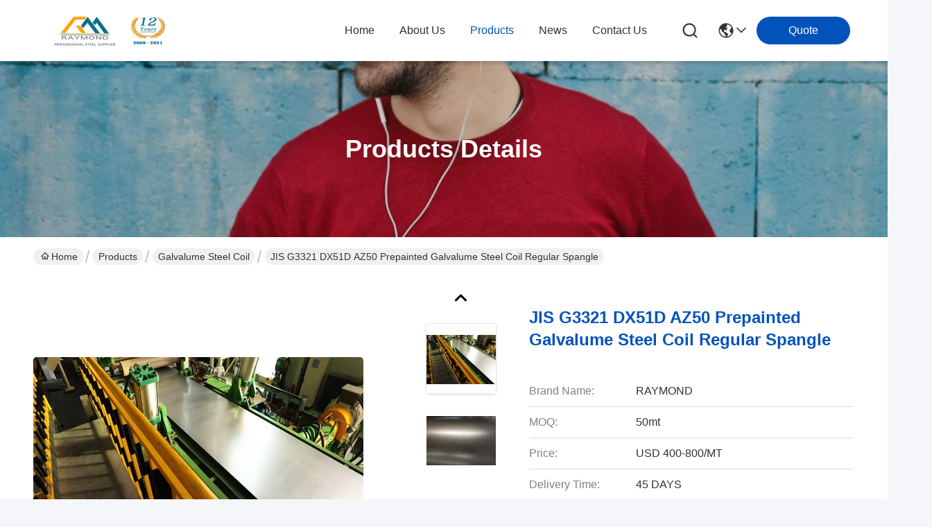

--- FILE ---
content_type: text/html
request_url: https://www.gisteelcoil.com/sale-13684506-jis-g3321-dx51d-az50-prepainted-galvalume-steel-coil-regular-spangle.html
body_size: 25927
content:

<!DOCTYPE html>
<html lang="en">
<head>
	<meta charset="utf-8">
	<meta http-equiv="X-UA-Compatible" content="IE=edge">
	<meta name="viewport" content="width=device-width, initial-scale=1.0">
    <title>JIS G3321 DX51D AZ50 Prepainted Galvalume Steel Coil Regular Spangle</title>
        <meta name="keywords" content="G3321 Galvalume Steel Coil, DX51D Galvalume Steel Coil, AZ50 Prepainted Steel Coil, Galvalume Steel Coil" />
            <meta name="description" content="High quality JIS G3321 DX51D AZ50 Prepainted Galvalume Steel Coil Regular Spangle from China, China's leading product market G3321 Galvalume Steel Coil product, with strict quality control DX51D Galvalume Steel Coil factories, producing high quality AZ50 Prepainted Steel Coil Products." />
    				<link rel='preload'
					  href=/photo/gisteelcoil/sitetpl/style/commonV2.css?ver=1763382919 as='style'><link type='text/css' rel='stylesheet'
					  href=/photo/gisteelcoil/sitetpl/style/commonV2.css?ver=1763382919 media='all'><meta property="og:title" content="JIS G3321 DX51D AZ50 Prepainted Galvalume Steel Coil Regular Spangle" />
<meta property="og:description" content="High quality JIS G3321 DX51D AZ50 Prepainted Galvalume Steel Coil Regular Spangle from China, China's leading product market G3321 Galvalume Steel Coil product, with strict quality control DX51D Galvalume Steel Coil factories, producing high quality AZ50 Prepainted Steel Coil Products." />
<meta property="og:type" content="product" />
<meta property="og:availability" content="instock" />
<meta property="og:site_name" content="WUXI RAYMOND STEEL CO.,LTD" />
<meta property="og:url" content="https://www.gisteelcoil.com/sale-13684506-jis-g3321-dx51d-az50-prepainted-galvalume-steel-coil-regular-spangle.html" />
<meta property="og:image" content="https://www.gisteelcoil.com/photo/ps33156824-jis_g3321_dx51d_az50_prepainted_galvalume_steel_coil_regular_spangle.jpg" />
<link rel="canonical" href="https://www.gisteelcoil.com/sale-13684506-jis-g3321-dx51d-az50-prepainted-galvalume-steel-coil-regular-spangle.html" />
<link rel="stylesheet" type="text/css" href="/js/guidefirstcommon.css" />
<style type="text/css">
/*<![CDATA[*/
.consent__cookie {position: fixed;top: 0;left: 0;width: 100%;height: 0%;z-index: 100000;}.consent__cookie_bg {position: fixed;top: 0;left: 0;width: 100%;height: 100%;background: #000;opacity: .6;display: none }.consent__cookie_rel {position: fixed;bottom:0;left: 0;width: 100%;background: #fff;display: -webkit-box;display: -ms-flexbox;display: flex;flex-wrap: wrap;padding: 24px 80px;-webkit-box-sizing: border-box;box-sizing: border-box;-webkit-box-pack: justify;-ms-flex-pack: justify;justify-content: space-between;-webkit-transition: all ease-in-out .3s;transition: all ease-in-out .3s }.consent__close {position: absolute;top: 20px;right: 20px;cursor: pointer }.consent__close svg {fill: #777 }.consent__close:hover svg {fill: #000 }.consent__cookie_box {flex: 1;word-break: break-word;}.consent__warm {color: #777;font-size: 16px;margin-bottom: 12px;line-height: 19px }.consent__title {color: #333;font-size: 20px;font-weight: 600;margin-bottom: 12px;line-height: 23px }.consent__itxt {color: #333;font-size: 14px;margin-bottom: 12px;display: -webkit-box;display: -ms-flexbox;display: flex;-webkit-box-align: center;-ms-flex-align: center;align-items: center }.consent__itxt i {display: -webkit-inline-box;display: -ms-inline-flexbox;display: inline-flex;width: 28px;height: 28px;border-radius: 50%;background: #e0f9e9;margin-right: 8px;-webkit-box-align: center;-ms-flex-align: center;align-items: center;-webkit-box-pack: center;-ms-flex-pack: center;justify-content: center }.consent__itxt svg {fill: #3ca860 }.consent__txt {color: #a6a6a6;font-size: 14px;margin-bottom: 8px;line-height: 17px }.consent__btns {display: -webkit-box;display: -ms-flexbox;display: flex;-webkit-box-orient: vertical;-webkit-box-direction: normal;-ms-flex-direction: column;flex-direction: column;-webkit-box-pack: center;-ms-flex-pack: center;justify-content: center;flex-shrink: 0;}.consent__btn {width: 280px;height: 40px;line-height: 40px;text-align: center;background: #3ca860;color: #fff;border-radius: 4px;margin: 8px 0;-webkit-box-sizing: border-box;box-sizing: border-box;cursor: pointer;font-size:14px}.consent__btn:hover {background: #00823b }.consent__btn.empty {color: #3ca860;border: 1px solid #3ca860;background: #fff }.consent__btn.empty:hover {background: #3ca860;color: #fff }.open .consent__cookie_bg {display: block }.open .consent__cookie_rel {bottom: 0 }@media (max-width: 760px) {.consent__btns {width: 100%;align-items: center;}.consent__cookie_rel {padding: 20px 24px }}.consent__cookie.open {display: block;}.consent__cookie {display: none;}
/*]]>*/
</style>
<style type="text/css">
/*<![CDATA[*/
@media only screen and (max-width:640px){.contact_now_dialog .content-wrap .desc{background-image:url(/images/cta_images/bg_s.png) !important}}.contact_now_dialog .content-wrap .content-wrap_header .cta-close{background-image:url(/images/cta_images/sprite.png) !important}.contact_now_dialog .content-wrap .desc{background-image:url(/images/cta_images/bg_l.png) !important}.contact_now_dialog .content-wrap .cta-btn i{background-image:url(/images/cta_images/sprite.png) !important}.contact_now_dialog .content-wrap .head-tip img{content:url(/images/cta_images/cta_contact_now.png) !important}.cusim{background-image:url(/images/imicon/im.svg) !important}.cuswa{background-image:url(/images/imicon/wa.png) !important}.cusall{background-image:url(/images/imicon/allchat.svg) !important}
/*]]>*/
</style>
<script type="text/javascript" src="/js/guidefirstcommon.js"></script>
<script type="text/javascript">
/*<![CDATA[*/
window.isvideotpl = 0;window.detailurl = '';
var colorUrl = '';var isShowGuide = 2;var showGuideColor = 0;var im_appid = 10003;var im_msg="Good day, what product are you looking for?";

var cta_cid = 50963;var use_defaulProductInfo = 1;var cta_pid = 13684506;var test_company = 0;var webim_domain = '';var company_type = 0;var cta_equipment = 'pc'; var setcookie = 'setwebimCookie(69929,13684506,0)'; var whatsapplink = "https://wa.me/8613306185967?text=Hi%2C+I%27m+interested+in+JIS+G3321+DX51D+AZ50+Prepainted+Galvalume+Steel+Coil+Regular+Spangle."; function insertMeta(){var str = '<meta name="mobile-web-app-capable" content="yes" /><meta name="viewport" content="width=device-width, initial-scale=1.0" />';document.head.insertAdjacentHTML('beforeend',str);} var element = document.querySelector('a.footer_webim_a[href="/webim/webim_tab.html"]');if (element) {element.parentNode.removeChild(element);}

var colorUrl = '';
var aisearch = 0;
var selfUrl = '';
window.playerReportUrl='/vod/view_count/report';
var query_string = ["Products","Detail"];
var g_tp = '';
var customtplcolor = 99716;
var str_chat = 'chat';
				var str_call_now = 'call now';
var str_chat_now = 'chat now';
var str_contact1 = 'Get Best Price';var str_chat_lang='english';var str_contact2 = 'Get Price';var str_contact2 = 'Best Price';var str_contact = 'contact';
window.predomainsub = "";
/*]]>*/
</script>
</head>
<body>
<img src="/logo.gif" style="display:none" alt="logo"/>
<a style="display: none!important;" title="WUXI RAYMOND STEEL CO.,LTD" class="float-inquiry" href="/contactnow.html" onclick='setinquiryCookie("{\"showproduct\":1,\"pid\":\"13684506\",\"name\":\"JIS G3321 DX51D AZ50 Prepainted Galvalume Steel Coil Regular Spangle\",\"source_url\":\"\\/sale-13684506-jis-g3321-dx51d-az50-prepainted-galvalume-steel-coil-regular-spangle.html\",\"picurl\":\"\\/photo\\/pd33156824-jis_g3321_dx51d_az50_prepainted_galvalume_steel_coil_regular_spangle.jpg\",\"propertyDetail\":[[\"Commodity\",\"Hot Dipped Galvalume Steel Coil\"],[\"Grade\",\"DX52D\"],[\"Zinc Coating:\",\"40g\\/m2\"],[\"Spangle\",\"Regular Spangle\"]],\"company_name\":null,\"picurl_c\":\"\\/photo\\/pc33156824-jis_g3321_dx51d_az50_prepainted_galvalume_steel_coil_regular_spangle.jpg\",\"price\":\"USD 400-800\\/MT\",\"username\":\"Eric\",\"viewTime\":\"Last Login : 3 hours 18 minutes ago\",\"subject\":\"What is the CIF price on your JIS G3321 DX51D AZ50 Prepainted Galvalume Steel Coil Regular Spangle\",\"countrycode\":\"\"}");'></a>
<script>
var originProductInfo = '';
var originProductInfo = {"showproduct":1,"pid":"13684506","name":"JIS G3321 DX51D AZ50 Prepainted Galvalume Steel Coil Regular Spangle","source_url":"\/sale-13684506-jis-g3321-dx51d-az50-prepainted-galvalume-steel-coil-regular-spangle.html","picurl":"\/photo\/pd33156824-jis_g3321_dx51d_az50_prepainted_galvalume_steel_coil_regular_spangle.jpg","propertyDetail":[["Commodity","Hot Dipped Galvalume Steel Coil"],["Grade","DX52D"],["Zinc Coating:","40g\/m2"],["Spangle","Regular Spangle"]],"company_name":null,"picurl_c":"\/photo\/pc33156824-jis_g3321_dx51d_az50_prepainted_galvalume_steel_coil_regular_spangle.jpg","price":"USD 400-800\/MT","username":"Eric","viewTime":"Last Login : 8 hours 18 minutes ago","subject":"What is the CIF price on your JIS G3321 DX51D AZ50 Prepainted Galvalume Steel Coil Regular Spangle","countrycode":""};
var save_url = "/contactsave.html";
var update_url = "/updateinquiry.html";
var productInfo = {};
var defaulProductInfo = {};
var myDate = new Date();
var curDate = myDate.getFullYear()+'-'+(parseInt(myDate.getMonth())+1)+'-'+myDate.getDate();
var message = '';
var default_pop = 1;
var leaveMessageDialog = document.getElementsByClassName('leave-message-dialog')[0]; // 获取弹层
var _$$ = function (dom) {
    return document.querySelectorAll(dom);
};
resInfo = originProductInfo;
resInfo['name'] = resInfo['name'] || '';
defaulProductInfo.pid = resInfo['pid'];
defaulProductInfo.productName = resInfo['name'] ?? '';
defaulProductInfo.productInfo = resInfo['propertyDetail'];
defaulProductInfo.productImg = resInfo['picurl_c'];
defaulProductInfo.subject = resInfo['subject'] ?? '';
defaulProductInfo.productImgAlt = resInfo['name'] ?? '';
var inquirypopup_tmp = 1;
var message = 'Dear,'+'\r\n'+"I am interested in"+' '+trim(resInfo['name'])+", could you send me more details such as type, size, MOQ, material, etc."+'\r\n'+"Thanks!"+'\r\n'+"Waiting for your reply.";
var message_1 = 'Dear,'+'\r\n'+"I am interested in"+' '+trim(resInfo['name'])+", could you send me more details such as type, size, MOQ, material, etc."+'\r\n'+"Thanks!"+'\r\n'+"Waiting for your reply.";
var message_2 = 'Hello,'+'\r\n'+"I am looking for"+' '+trim(resInfo['name'])+", please send me the price, specification and picture."+'\r\n'+"Your swift response will be highly appreciated."+'\r\n'+"Feel free to contact me for more information."+'\r\n'+"Thanks a lot.";
var message_3 = 'Hello,'+'\r\n'+trim(resInfo['name'])+' '+"meets my expectations."+'\r\n'+"Please give me the best price and some other product information."+'\r\n'+"Feel free to contact me via my mail."+'\r\n'+"Thanks a lot.";

var message_4 = 'Dear,'+'\r\n'+"What is the FOB price on your"+' '+trim(resInfo['name'])+'?'+'\r\n'+"Which is the nearest port name?"+'\r\n'+"Please reply me as soon as possible, it would be better to share further information."+'\r\n'+"Regards!";
var message_5 = 'Hi there,'+'\r\n'+"I am very interested in your"+' '+trim(resInfo['name'])+'.'+'\r\n'+"Please send me your product details."+'\r\n'+"Looking forward to your quick reply."+'\r\n'+"Feel free to contact me by mail."+'\r\n'+"Regards!";

var message_6 = 'Dear,'+'\r\n'+"Please provide us with information about your"+' '+trim(resInfo['name'])+", such as type, size, material, and of course the best price."+'\r\n'+"Looking forward to your quick reply."+'\r\n'+"Thank you!";
var message_7 = 'Dear,'+'\r\n'+"Can you supply"+' '+trim(resInfo['name'])+" for us?"+'\r\n'+"First we want a price list and some product details."+'\r\n'+"I hope to get reply asap and look forward to cooperation."+'\r\n'+"Thank you very much.";
var message_8 = 'hi,'+'\r\n'+"I am looking for"+' '+trim(resInfo['name'])+", please give me some more detailed product information."+'\r\n'+"I look forward to your reply."+'\r\n'+"Thank you!";
var message_9 = 'Hello,'+'\r\n'+"Your"+' '+trim(resInfo['name'])+" meets my requirements very well."+'\r\n'+"Please send me the price, specification, and similar model will be OK."+'\r\n'+"Feel free to chat with me."+'\r\n'+"Thanks!";
var message_10 = 'Dear,'+'\r\n'+"I want to know more about the details and quotation of"+' '+trim(resInfo['name'])+'.'+'\r\n'+"Feel free to contact me."+'\r\n'+"Regards!";

var r = getRandom(1,10);

defaulProductInfo.message = eval("message_"+r);
    defaulProductInfo.message = eval("message_"+r);
        var mytAjax = {

    post: function(url, data, fn) {
        var xhr = new XMLHttpRequest();
        xhr.open("POST", url, true);
        xhr.setRequestHeader("Content-Type", "application/x-www-form-urlencoded;charset=UTF-8");
        xhr.setRequestHeader("X-Requested-With", "XMLHttpRequest");
        xhr.setRequestHeader('Content-Type','text/plain;charset=UTF-8');
        xhr.onreadystatechange = function() {
            if(xhr.readyState == 4 && (xhr.status == 200 || xhr.status == 304)) {
                fn.call(this, xhr.responseText);
            }
        };
        xhr.send(data);
    },

    postform: function(url, data, fn) {
        var xhr = new XMLHttpRequest();
        xhr.open("POST", url, true);
        xhr.setRequestHeader("X-Requested-With", "XMLHttpRequest");
        xhr.onreadystatechange = function() {
            if(xhr.readyState == 4 && (xhr.status == 200 || xhr.status == 304)) {
                fn.call(this, xhr.responseText);
            }
        };
        xhr.send(data);
    }
};
/*window.onload = function(){
    leaveMessageDialog = document.getElementsByClassName('leave-message-dialog')[0];
    if (window.localStorage.recordDialogStatus=='undefined' || (window.localStorage.recordDialogStatus!='undefined' && window.localStorage.recordDialogStatus != curDate)) {
        setTimeout(function(){
            if(parseInt(inquirypopup_tmp%10) == 1){
                creatDialog(defaulProductInfo, 1);
            }
        }, 6000);
    }
};*/
function trim(str)
{
    str = str.replace(/(^\s*)/g,"");
    return str.replace(/(\s*$)/g,"");
};
function getRandom(m,n){
    var num = Math.floor(Math.random()*(m - n) + n);
    return num;
};
function strBtn(param) {

    var starattextarea = document.getElementById("textareamessage").value.length;
    var email = document.getElementById("startEmail").value;

    var default_tip = document.querySelectorAll(".watermark_container").length;
    if (20 < starattextarea && starattextarea < 3000) {
        if(default_tip>0){
            document.getElementById("textareamessage1").parentNode.parentNode.nextElementSibling.style.display = "none";
        }else{
            document.getElementById("textareamessage1").parentNode.nextElementSibling.style.display = "none";
        }

    } else {
        if(default_tip>0){
            document.getElementById("textareamessage1").parentNode.parentNode.nextElementSibling.style.display = "block";
        }else{
            document.getElementById("textareamessage1").parentNode.nextElementSibling.style.display = "block";
        }

        return;
    }

    // var re = /^([a-zA-Z0-9_-])+@([a-zA-Z0-9_-])+\.([a-zA-Z0-9_-])+/i;/*邮箱不区分大小写*/
    var re = /^[a-zA-Z0-9][\w-]*(\.?[\w-]+)*@[a-zA-Z0-9-]+(\.[a-zA-Z0-9]+)+$/i;
    if (!re.test(email)) {
        document.getElementById("startEmail").nextElementSibling.style.display = "block";
        return;
    } else {
        document.getElementById("startEmail").nextElementSibling.style.display = "none";
    }

    var subject = document.getElementById("pop_subject").value;
    var pid = document.getElementById("pop_pid").value;
    var message = document.getElementById("textareamessage").value;
    var sender_email = document.getElementById("startEmail").value;
    var tel = '';
    if (document.getElementById("tel0") != undefined && document.getElementById("tel0") != '')
        tel = document.getElementById("tel0").value;
    var form_serialize = '&tel='+tel;

    form_serialize = form_serialize.replace(/\+/g, "%2B");
    mytAjax.post(save_url,"pid="+pid+"&subject="+subject+"&email="+sender_email+"&message="+(message)+form_serialize,function(res){
        var mes = JSON.parse(res);
        if(mes.status == 200){
            var iid = mes.iid;
            document.getElementById("pop_iid").value = iid;
            document.getElementById("pop_uuid").value = mes.uuid;

            if(typeof gtag_report_conversion === "function"){
                gtag_report_conversion();//执行统计js代码
            }
            if(typeof fbq === "function"){
                fbq('track','Purchase');//执行统计js代码
            }
        }
    });
    for (var index = 0; index < document.querySelectorAll(".dialog-content-pql").length; index++) {
        document.querySelectorAll(".dialog-content-pql")[index].style.display = "none";
    };
    $('#idphonepql').val(tel);
    document.getElementById("dialog-content-pql-id").style.display = "block";
    ;
};
function twoBtnOk(param) {

    var selectgender = document.getElementById("Mr").innerHTML;
    var iid = document.getElementById("pop_iid").value;
    var sendername = document.getElementById("idnamepql").value;
    var senderphone = document.getElementById("idphonepql").value;
    var sendercname = document.getElementById("idcompanypql").value;
    var uuid = document.getElementById("pop_uuid").value;
    var gender = 2;
    if(selectgender == 'Mr.') gender = 0;
    if(selectgender == 'Mrs.') gender = 1;
    var pid = document.getElementById("pop_pid").value;
    var form_serialize = '';

        form_serialize = form_serialize.replace(/\+/g, "%2B");

    mytAjax.post(update_url,"iid="+iid+"&gender="+gender+"&uuid="+uuid+"&name="+(sendername)+"&tel="+(senderphone)+"&company="+(sendercname)+form_serialize,function(res){});

    for (var index = 0; index < document.querySelectorAll(".dialog-content-pql").length; index++) {
        document.querySelectorAll(".dialog-content-pql")[index].style.display = "none";
    };
    document.getElementById("dialog-content-pql-ok").style.display = "block";

};
function toCheckMust(name) {
    $('#'+name+'error').hide();
}
function handClidk(param) {
    var starattextarea = document.getElementById("textareamessage1").value.length;
    var email = document.getElementById("startEmail1").value;
    var default_tip = document.querySelectorAll(".watermark_container").length;
    if (20 < starattextarea && starattextarea < 3000) {
        if(default_tip>0){
            document.getElementById("textareamessage1").parentNode.parentNode.nextElementSibling.style.display = "none";
        }else{
            document.getElementById("textareamessage1").parentNode.nextElementSibling.style.display = "none";
        }

    } else {
        if(default_tip>0){
            document.getElementById("textareamessage1").parentNode.parentNode.nextElementSibling.style.display = "block";
        }else{
            document.getElementById("textareamessage1").parentNode.nextElementSibling.style.display = "block";
        }

        return;
    }

    // var re = /^([a-zA-Z0-9_-])+@([a-zA-Z0-9_-])+\.([a-zA-Z0-9_-])+/i;
    var re = /^[a-zA-Z0-9][\w-]*(\.?[\w-]+)*@[a-zA-Z0-9-]+(\.[a-zA-Z0-9]+)+$/i;
    if (!re.test(email)) {
        document.getElementById("startEmail1").nextElementSibling.style.display = "block";
        return;
    } else {
        document.getElementById("startEmail1").nextElementSibling.style.display = "none";
    }

    var subject = document.getElementById("pop_subject").value;
    var pid = document.getElementById("pop_pid").value;
    var message = document.getElementById("textareamessage1").value;
    var sender_email = document.getElementById("startEmail1").value;
    var form_serialize = tel = '';
    if (document.getElementById("tel1") != undefined && document.getElementById("tel1") != '')
        tel = document.getElementById("tel1").value;
        mytAjax.post(save_url,"email="+sender_email+"&tel="+tel+"&pid="+pid+"&message="+message+"&subject="+subject+form_serialize,function(res){

        var mes = JSON.parse(res);
        if(mes.status == 200){
            var iid = mes.iid;
            document.getElementById("pop_iid").value = iid;
            document.getElementById("pop_uuid").value = mes.uuid;
            if(typeof gtag_report_conversion === "function"){
                gtag_report_conversion();//执行统计js代码
            }
        }

    });
    for (var index = 0; index < document.querySelectorAll(".dialog-content-pql").length; index++) {
        document.querySelectorAll(".dialog-content-pql")[index].style.display = "none";
    };
    $('#idphonepql').val(tel);
    document.getElementById("dialog-content-pql-id").style.display = "block";

};
window.addEventListener('load', function () {
    $('.checkbox-wrap label').each(function(){
        if($(this).find('input').prop('checked')){
            $(this).addClass('on')
        }else {
            $(this).removeClass('on')
        }
    })
    $(document).on('click', '.checkbox-wrap label' , function(ev){
        if (ev.target.tagName.toUpperCase() != 'INPUT') {
            $(this).toggleClass('on')
        }
    })
})

function hand_video(pdata) {
    data = JSON.parse(pdata);
    productInfo.productName = data.productName;
    productInfo.productInfo = data.productInfo;
    productInfo.productImg = data.productImg;
    productInfo.subject = data.subject;

    var message = 'Dear,'+'\r\n'+"I am interested in"+' '+trim(data.productName)+", could you send me more details such as type, size, quantity, material, etc."+'\r\n'+"Thanks!"+'\r\n'+"Waiting for your reply.";

    var message = 'Dear,'+'\r\n'+"I am interested in"+' '+trim(data.productName)+", could you send me more details such as type, size, MOQ, material, etc."+'\r\n'+"Thanks!"+'\r\n'+"Waiting for your reply.";
    var message_1 = 'Dear,'+'\r\n'+"I am interested in"+' '+trim(data.productName)+", could you send me more details such as type, size, MOQ, material, etc."+'\r\n'+"Thanks!"+'\r\n'+"Waiting for your reply.";
    var message_2 = 'Hello,'+'\r\n'+"I am looking for"+' '+trim(data.productName)+", please send me the price, specification and picture."+'\r\n'+"Your swift response will be highly appreciated."+'\r\n'+"Feel free to contact me for more information."+'\r\n'+"Thanks a lot.";
    var message_3 = 'Hello,'+'\r\n'+trim(data.productName)+' '+"meets my expectations."+'\r\n'+"Please give me the best price and some other product information."+'\r\n'+"Feel free to contact me via my mail."+'\r\n'+"Thanks a lot.";

    var message_4 = 'Dear,'+'\r\n'+"What is the FOB price on your"+' '+trim(data.productName)+'?'+'\r\n'+"Which is the nearest port name?"+'\r\n'+"Please reply me as soon as possible, it would be better to share further information."+'\r\n'+"Regards!";
    var message_5 = 'Hi there,'+'\r\n'+"I am very interested in your"+' '+trim(data.productName)+'.'+'\r\n'+"Please send me your product details."+'\r\n'+"Looking forward to your quick reply."+'\r\n'+"Feel free to contact me by mail."+'\r\n'+"Regards!";

    var message_6 = 'Dear,'+'\r\n'+"Please provide us with information about your"+' '+trim(data.productName)+", such as type, size, material, and of course the best price."+'\r\n'+"Looking forward to your quick reply."+'\r\n'+"Thank you!";
    var message_7 = 'Dear,'+'\r\n'+"Can you supply"+' '+trim(data.productName)+" for us?"+'\r\n'+"First we want a price list and some product details."+'\r\n'+"I hope to get reply asap and look forward to cooperation."+'\r\n'+"Thank you very much.";
    var message_8 = 'hi,'+'\r\n'+"I am looking for"+' '+trim(data.productName)+", please give me some more detailed product information."+'\r\n'+"I look forward to your reply."+'\r\n'+"Thank you!";
    var message_9 = 'Hello,'+'\r\n'+"Your"+' '+trim(data.productName)+" meets my requirements very well."+'\r\n'+"Please send me the price, specification, and similar model will be OK."+'\r\n'+"Feel free to chat with me."+'\r\n'+"Thanks!";
    var message_10 = 'Dear,'+'\r\n'+"I want to know more about the details and quotation of"+' '+trim(data.productName)+'.'+'\r\n'+"Feel free to contact me."+'\r\n'+"Regards!";

    var r = getRandom(1,10);

    productInfo.message = eval("message_"+r);
            if(parseInt(inquirypopup_tmp/10) == 1){
        productInfo.message = "";
    }
    productInfo.pid = data.pid;
    creatDialog(productInfo, 2);
};

function handDialog(pdata) {
    data = JSON.parse(pdata);
    productInfo.productName = data.productName;
    productInfo.productInfo = data.productInfo;
    productInfo.productImg = data.productImg;
    productInfo.subject = data.subject;

    var message = 'Dear,'+'\r\n'+"I am interested in"+' '+trim(data.productName)+", could you send me more details such as type, size, quantity, material, etc."+'\r\n'+"Thanks!"+'\r\n'+"Waiting for your reply.";

    var message = 'Dear,'+'\r\n'+"I am interested in"+' '+trim(data.productName)+", could you send me more details such as type, size, MOQ, material, etc."+'\r\n'+"Thanks!"+'\r\n'+"Waiting for your reply.";
    var message_1 = 'Dear,'+'\r\n'+"I am interested in"+' '+trim(data.productName)+", could you send me more details such as type, size, MOQ, material, etc."+'\r\n'+"Thanks!"+'\r\n'+"Waiting for your reply.";
    var message_2 = 'Hello,'+'\r\n'+"I am looking for"+' '+trim(data.productName)+", please send me the price, specification and picture."+'\r\n'+"Your swift response will be highly appreciated."+'\r\n'+"Feel free to contact me for more information."+'\r\n'+"Thanks a lot.";
    var message_3 = 'Hello,'+'\r\n'+trim(data.productName)+' '+"meets my expectations."+'\r\n'+"Please give me the best price and some other product information."+'\r\n'+"Feel free to contact me via my mail."+'\r\n'+"Thanks a lot.";

    var message_4 = 'Dear,'+'\r\n'+"What is the FOB price on your"+' '+trim(data.productName)+'?'+'\r\n'+"Which is the nearest port name?"+'\r\n'+"Please reply me as soon as possible, it would be better to share further information."+'\r\n'+"Regards!";
    var message_5 = 'Hi there,'+'\r\n'+"I am very interested in your"+' '+trim(data.productName)+'.'+'\r\n'+"Please send me your product details."+'\r\n'+"Looking forward to your quick reply."+'\r\n'+"Feel free to contact me by mail."+'\r\n'+"Regards!";

    var message_6 = 'Dear,'+'\r\n'+"Please provide us with information about your"+' '+trim(data.productName)+", such as type, size, material, and of course the best price."+'\r\n'+"Looking forward to your quick reply."+'\r\n'+"Thank you!";
    var message_7 = 'Dear,'+'\r\n'+"Can you supply"+' '+trim(data.productName)+" for us?"+'\r\n'+"First we want a price list and some product details."+'\r\n'+"I hope to get reply asap and look forward to cooperation."+'\r\n'+"Thank you very much.";
    var message_8 = 'hi,'+'\r\n'+"I am looking for"+' '+trim(data.productName)+", please give me some more detailed product information."+'\r\n'+"I look forward to your reply."+'\r\n'+"Thank you!";
    var message_9 = 'Hello,'+'\r\n'+"Your"+' '+trim(data.productName)+" meets my requirements very well."+'\r\n'+"Please send me the price, specification, and similar model will be OK."+'\r\n'+"Feel free to chat with me."+'\r\n'+"Thanks!";
    var message_10 = 'Dear,'+'\r\n'+"I want to know more about the details and quotation of"+' '+trim(data.productName)+'.'+'\r\n'+"Feel free to contact me."+'\r\n'+"Regards!";

    var r = getRandom(1,10);
    productInfo.message = eval("message_"+r);
            if(parseInt(inquirypopup_tmp/10) == 1){
        productInfo.message = "";
    }
    productInfo.pid = data.pid;
    creatDialog(productInfo, 2);
};

function closepql(param) {

    leaveMessageDialog.style.display = 'none';
};

function closepql2(param) {

    for (var index = 0; index < document.querySelectorAll(".dialog-content-pql").length; index++) {
        document.querySelectorAll(".dialog-content-pql")[index].style.display = "none";
    };
    document.getElementById("dialog-content-pql-ok").style.display = "block";
};

function decodeHtmlEntities(str) {
    var tempElement = document.createElement('div');
    tempElement.innerHTML = str;
    return tempElement.textContent || tempElement.innerText || '';
}

function initProduct(productInfo,type){

    productInfo.productName = decodeHtmlEntities(productInfo.productName);
    productInfo.message = decodeHtmlEntities(productInfo.message);

    leaveMessageDialog = document.getElementsByClassName('leave-message-dialog')[0];
    leaveMessageDialog.style.display = "block";
    if(type == 3){
        var popinquiryemail = document.getElementById("popinquiryemail").value;
        _$$("#startEmail1")[0].value = popinquiryemail;
    }else{
        _$$("#startEmail1")[0].value = "";
    }
    _$$("#startEmail")[0].value = "";
    _$$("#idnamepql")[0].value = "";
    _$$("#idphonepql")[0].value = "";
    _$$("#idcompanypql")[0].value = "";

    _$$("#pop_pid")[0].value = productInfo.pid;
    _$$("#pop_subject")[0].value = productInfo.subject;
    
    if(parseInt(inquirypopup_tmp/10) == 1){
        productInfo.message = "";
    }

    _$$("#textareamessage1")[0].value = productInfo.message;
    _$$("#textareamessage")[0].value = productInfo.message;

    _$$("#dialog-content-pql-id .titlep")[0].innerHTML = productInfo.productName;
    _$$("#dialog-content-pql-id img")[0].setAttribute("src", productInfo.productImg);
    _$$("#dialog-content-pql-id img")[0].setAttribute("alt", productInfo.productImgAlt);

    _$$("#dialog-content-pql-id-hand img")[0].setAttribute("src", productInfo.productImg);
    _$$("#dialog-content-pql-id-hand img")[0].setAttribute("alt", productInfo.productImgAlt);
    _$$("#dialog-content-pql-id-hand .titlep")[0].innerHTML = productInfo.productName;

    if (productInfo.productInfo.length > 0) {
        var ul2, ul;
        ul = document.createElement("ul");
        for (var index = 0; index < productInfo.productInfo.length; index++) {
            var el = productInfo.productInfo[index];
            var li = document.createElement("li");
            var span1 = document.createElement("span");
            span1.innerHTML = el[0] + ":";
            var span2 = document.createElement("span");
            span2.innerHTML = el[1];
            li.appendChild(span1);
            li.appendChild(span2);
            ul.appendChild(li);

        }
        ul2 = ul.cloneNode(true);
        if (type === 1) {
            _$$("#dialog-content-pql-id .left")[0].replaceChild(ul, _$$("#dialog-content-pql-id .left ul")[0]);
        } else {
            _$$("#dialog-content-pql-id-hand .left")[0].replaceChild(ul2, _$$("#dialog-content-pql-id-hand .left ul")[0]);
            _$$("#dialog-content-pql-id .left")[0].replaceChild(ul, _$$("#dialog-content-pql-id .left ul")[0]);
        }
    };
    for (var index = 0; index < _$$("#dialog-content-pql-id .right ul li").length; index++) {
        _$$("#dialog-content-pql-id .right ul li")[index].addEventListener("click", function (params) {
            _$$("#dialog-content-pql-id .right #Mr")[0].innerHTML = this.innerHTML
        }, false)

    };

};
function closeInquiryCreateDialog() {
    document.getElementById("xuanpan_dialog_box_pql").style.display = "none";
};
function showInquiryCreateDialog() {
    document.getElementById("xuanpan_dialog_box_pql").style.display = "block";
};
function submitPopInquiry(){
    var message = document.getElementById("inquiry_message").value;
    var email = document.getElementById("inquiry_email").value;
    var subject = defaulProductInfo.subject;
    var pid = defaulProductInfo.pid;
    if (email === undefined) {
        showInquiryCreateDialog();
        document.getElementById("inquiry_email").style.border = "1px solid red";
        return false;
    };
    if (message === undefined) {
        showInquiryCreateDialog();
        document.getElementById("inquiry_message").style.border = "1px solid red";
        return false;
    };
    if (email.search(/^\w+((-\w+)|(\.\w+))*\@[A-Za-z0-9]+((\.|-)[A-Za-z0-9]+)*\.[A-Za-z0-9]+$/) == -1) {
        document.getElementById("inquiry_email").style.border= "1px solid red";
        showInquiryCreateDialog();
        return false;
    } else {
        document.getElementById("inquiry_email").style.border= "";
    };
    if (message.length < 20 || message.length >3000) {
        showInquiryCreateDialog();
        document.getElementById("inquiry_message").style.border = "1px solid red";
        return false;
    } else {
        document.getElementById("inquiry_message").style.border = "";
    };
    var tel = '';
    if (document.getElementById("tel") != undefined && document.getElementById("tel") != '')
        tel = document.getElementById("tel").value;

    mytAjax.post(save_url,"pid="+pid+"&subject="+subject+"&email="+email+"&message="+(message)+'&tel='+tel,function(res){
        var mes = JSON.parse(res);
        if(mes.status == 200){
            var iid = mes.iid;
            document.getElementById("pop_iid").value = iid;
            document.getElementById("pop_uuid").value = mes.uuid;

        }
    });
    initProduct(defaulProductInfo);
    for (var index = 0; index < document.querySelectorAll(".dialog-content-pql").length; index++) {
        document.querySelectorAll(".dialog-content-pql")[index].style.display = "none";
    };
    $('#idphonepql').val(tel);
    document.getElementById("dialog-content-pql-id").style.display = "block";

};

//带附件上传
function submitPopInquiryfile(email_id,message_id,check_sort,name_id,phone_id,company_id,attachments){

    if(typeof(check_sort) == 'undefined'){
        check_sort = 0;
    }
    var message = document.getElementById(message_id).value;
    var email = document.getElementById(email_id).value;
    var attachments = document.getElementById(attachments).value;
    if(typeof(name_id) !== 'undefined' && name_id != ""){
        var name  = document.getElementById(name_id).value;
    }
    if(typeof(phone_id) !== 'undefined' && phone_id != ""){
        var phone = document.getElementById(phone_id).value;
    }
    if(typeof(company_id) !== 'undefined' && company_id != ""){
        var company = document.getElementById(company_id).value;
    }
    var subject = defaulProductInfo.subject;
    var pid = defaulProductInfo.pid;

    if(check_sort == 0){
        if (email === undefined) {
            showInquiryCreateDialog();
            document.getElementById(email_id).style.border = "1px solid red";
            return false;
        };
        if (message === undefined) {
            showInquiryCreateDialog();
            document.getElementById(message_id).style.border = "1px solid red";
            return false;
        };

        if (email.search(/^\w+((-\w+)|(\.\w+))*\@[A-Za-z0-9]+((\.|-)[A-Za-z0-9]+)*\.[A-Za-z0-9]+$/) == -1) {
            document.getElementById(email_id).style.border= "1px solid red";
            showInquiryCreateDialog();
            return false;
        } else {
            document.getElementById(email_id).style.border= "";
        };
        if (message.length < 20 || message.length >3000) {
            showInquiryCreateDialog();
            document.getElementById(message_id).style.border = "1px solid red";
            return false;
        } else {
            document.getElementById(message_id).style.border = "";
        };
    }else{

        if (message === undefined) {
            showInquiryCreateDialog();
            document.getElementById(message_id).style.border = "1px solid red";
            return false;
        };

        if (email === undefined) {
            showInquiryCreateDialog();
            document.getElementById(email_id).style.border = "1px solid red";
            return false;
        };

        if (message.length < 20 || message.length >3000) {
            showInquiryCreateDialog();
            document.getElementById(message_id).style.border = "1px solid red";
            return false;
        } else {
            document.getElementById(message_id).style.border = "";
        };

        if (email.search(/^\w+((-\w+)|(\.\w+))*\@[A-Za-z0-9]+((\.|-)[A-Za-z0-9]+)*\.[A-Za-z0-9]+$/) == -1) {
            document.getElementById(email_id).style.border= "1px solid red";
            showInquiryCreateDialog();
            return false;
        } else {
            document.getElementById(email_id).style.border= "";
        };

    };

    mytAjax.post(save_url,"pid="+pid+"&subject="+subject+"&email="+email+"&message="+message+"&company="+company+"&attachments="+attachments,function(res){
        var mes = JSON.parse(res);
        if(mes.status == 200){
            var iid = mes.iid;
            document.getElementById("pop_iid").value = iid;
            document.getElementById("pop_uuid").value = mes.uuid;

            if(typeof gtag_report_conversion === "function"){
                gtag_report_conversion();//执行统计js代码
            }
            if(typeof fbq === "function"){
                fbq('track','Purchase');//执行统计js代码
            }
        }
    });
    initProduct(defaulProductInfo);

    if(name !== undefined && name != ""){
        _$$("#idnamepql")[0].value = name;
    }

    if(phone !== undefined && phone != ""){
        _$$("#idphonepql")[0].value = phone;
    }

    if(company !== undefined && company != ""){
        _$$("#idcompanypql")[0].value = company;
    }

    for (var index = 0; index < document.querySelectorAll(".dialog-content-pql").length; index++) {
        document.querySelectorAll(".dialog-content-pql")[index].style.display = "none";
    };
    document.getElementById("dialog-content-pql-id").style.display = "block";

};
function submitPopInquiryByParam(email_id,message_id,check_sort,name_id,phone_id,company_id){

    if(typeof(check_sort) == 'undefined'){
        check_sort = 0;
    }

    var senderphone = '';
    var message = document.getElementById(message_id).value;
    var email = document.getElementById(email_id).value;
    if(typeof(name_id) !== 'undefined' && name_id != ""){
        var name  = document.getElementById(name_id).value;
    }
    if(typeof(phone_id) !== 'undefined' && phone_id != ""){
        var phone = document.getElementById(phone_id).value;
        senderphone = phone;
    }
    if(typeof(company_id) !== 'undefined' && company_id != ""){
        var company = document.getElementById(company_id).value;
    }
    var subject = defaulProductInfo.subject;
    var pid = defaulProductInfo.pid;

    if(check_sort == 0){
        if (email === undefined) {
            showInquiryCreateDialog();
            document.getElementById(email_id).style.border = "1px solid red";
            return false;
        };
        if (message === undefined) {
            showInquiryCreateDialog();
            document.getElementById(message_id).style.border = "1px solid red";
            return false;
        };

        if (email.search(/^\w+((-\w+)|(\.\w+))*\@[A-Za-z0-9]+((\.|-)[A-Za-z0-9]+)*\.[A-Za-z0-9]+$/) == -1) {
            document.getElementById(email_id).style.border= "1px solid red";
            showInquiryCreateDialog();
            return false;
        } else {
            document.getElementById(email_id).style.border= "";
        };
        if (message.length < 20 || message.length >3000) {
            showInquiryCreateDialog();
            document.getElementById(message_id).style.border = "1px solid red";
            return false;
        } else {
            document.getElementById(message_id).style.border = "";
        };
    }else{

        if (message === undefined) {
            showInquiryCreateDialog();
            document.getElementById(message_id).style.border = "1px solid red";
            return false;
        };

        if (email === undefined) {
            showInquiryCreateDialog();
            document.getElementById(email_id).style.border = "1px solid red";
            return false;
        };

        if (message.length < 20 || message.length >3000) {
            showInquiryCreateDialog();
            document.getElementById(message_id).style.border = "1px solid red";
            return false;
        } else {
            document.getElementById(message_id).style.border = "";
        };

        if (email.search(/^\w+((-\w+)|(\.\w+))*\@[A-Za-z0-9]+((\.|-)[A-Za-z0-9]+)*\.[A-Za-z0-9]+$/) == -1) {
            document.getElementById(email_id).style.border= "1px solid red";
            showInquiryCreateDialog();
            return false;
        } else {
            document.getElementById(email_id).style.border= "";
        };

    };

    var productsku = "";
    if($("#product_sku").length > 0){
        productsku = $("#product_sku").html();
    }

    mytAjax.post(save_url,"tel="+senderphone+"&pid="+pid+"&subject="+subject+"&email="+email+"&message="+message+"&messagesku="+encodeURI(productsku),function(res){
        var mes = JSON.parse(res);
        if(mes.status == 200){
            var iid = mes.iid;
            document.getElementById("pop_iid").value = iid;
            document.getElementById("pop_uuid").value = mes.uuid;

            if(typeof gtag_report_conversion === "function"){
                gtag_report_conversion();//执行统计js代码
            }
            if(typeof fbq === "function"){
                fbq('track','Purchase');//执行统计js代码
            }
        }
    });
    initProduct(defaulProductInfo);

    if(name !== undefined && name != ""){
        _$$("#idnamepql")[0].value = name;
    }

    if(phone !== undefined && phone != ""){
        _$$("#idphonepql")[0].value = phone;
    }

    if(company !== undefined && company != ""){
        _$$("#idcompanypql")[0].value = company;
    }

    for (var index = 0; index < document.querySelectorAll(".dialog-content-pql").length; index++) {
        document.querySelectorAll(".dialog-content-pql")[index].style.display = "none";

    };
    document.getElementById("dialog-content-pql-id").style.display = "block";

};

function creat_videoDialog(productInfo, type) {

    if(type == 1){
        if(default_pop != 1){
            return false;
        }
        window.localStorage.recordDialogStatus = curDate;
    }else{
        default_pop = 0;
    }
    initProduct(productInfo, type);
    if (type === 1) {
        // 自动弹出
        for (var index = 0; index < document.querySelectorAll(".dialog-content-pql").length; index++) {

            document.querySelectorAll(".dialog-content-pql")[index].style.display = "none";
        };
        document.getElementById("dialog-content-pql").style.display = "block";
    } else {
        // 手动弹出
        for (var index = 0; index < document.querySelectorAll(".dialog-content-pql").length; index++) {
            document.querySelectorAll(".dialog-content-pql")[index].style.display = "none";
        };
        document.getElementById("dialog-content-pql-id-hand").style.display = "block";
    }
}

function creatDialog(productInfo, type) {

    if(type == 1){
        if(default_pop != 1){
            return false;
        }
        window.localStorage.recordDialogStatus = curDate;
    }else{
        default_pop = 0;
    }
    initProduct(productInfo, type);
    if (type === 1) {
        // 自动弹出
        for (var index = 0; index < document.querySelectorAll(".dialog-content-pql").length; index++) {

            document.querySelectorAll(".dialog-content-pql")[index].style.display = "none";
        };
        document.getElementById("dialog-content-pql").style.display = "block";
    } else {
        // 手动弹出
        for (var index = 0; index < document.querySelectorAll(".dialog-content-pql").length; index++) {
            document.querySelectorAll(".dialog-content-pql")[index].style.display = "none";
        };
        document.getElementById("dialog-content-pql-id-hand").style.display = "block";
    }
}

//带邮箱信息打开询盘框 emailtype=1表示带入邮箱
function openDialog(emailtype){
    var type = 2;//不带入邮箱，手动弹出
    if(emailtype == 1){
        var popinquiryemail = document.getElementById("popinquiryemail").value;
        // var re = /^([a-zA-Z0-9_-])+@([a-zA-Z0-9_-])+\.([a-zA-Z0-9_-])+/i;
        var re = /^[a-zA-Z0-9][\w-]*(\.?[\w-]+)*@[a-zA-Z0-9-]+(\.[a-zA-Z0-9]+)+$/i;
        if (!re.test(popinquiryemail)) {
            //前端提示样式;
            showInquiryCreateDialog();
            document.getElementById("popinquiryemail").style.border = "1px solid red";
            return false;
        } else {
            //前端提示样式;
        }
        var type = 3;
    }
    creatDialog(defaulProductInfo,type);
}

//上传附件
function inquiryUploadFile(){
    var fileObj = document.querySelector("#fileId").files[0];
    //构建表单数据
    var formData = new FormData();
    var filesize = fileObj.size;
    if(filesize > 10485760 || filesize == 0) {
        document.getElementById("filetips").style.display = "block";
        return false;
    }else {
        document.getElementById("filetips").style.display = "none";
    }
    formData.append('popinquiryfile', fileObj);
    document.getElementById("quotefileform").reset();
    var save_url = "/inquiryuploadfile.html";
    mytAjax.postform(save_url,formData,function(res){
        var mes = JSON.parse(res);
        if(mes.status == 200){
            document.getElementById("uploader-file-info").innerHTML = document.getElementById("uploader-file-info").innerHTML + "<span class=op>"+mes.attfile.name+"<a class=delatt id=att"+mes.attfile.id+" onclick=delatt("+mes.attfile.id+");>Delete</a></span>";
            var nowattachs = document.getElementById("attachments").value;
            if( nowattachs !== ""){
                var attachs = JSON.parse(nowattachs);
                attachs[mes.attfile.id] = mes.attfile;
            }else{
                var attachs = {};
                attachs[mes.attfile.id] = mes.attfile;
            }
            document.getElementById("attachments").value = JSON.stringify(attachs);
        }
    });
}
//附件删除
function delatt(attid)
{
    var nowattachs = document.getElementById("attachments").value;
    if( nowattachs !== ""){
        var attachs = JSON.parse(nowattachs);
        if(attachs[attid] == ""){
            return false;
        }
        var formData = new FormData();
        var delfile = attachs[attid]['filename'];
        var save_url = "/inquirydelfile.html";
        if(delfile != "") {
            formData.append('delfile', delfile);
            mytAjax.postform(save_url, formData, function (res) {
                if(res !== "") {
                    var mes = JSON.parse(res);
                    if (mes.status == 200) {
                        delete attachs[attid];
                        document.getElementById("attachments").value = JSON.stringify(attachs);
                        var s = document.getElementById("att"+attid);
                        s.parentNode.remove();
                    }
                }
            });
        }
    }else{
        return false;
    }
}

</script>
<div class="leave-message-dialog" style="display: none">
<style>
    .leave-message-dialog .close:before, .leave-message-dialog .close:after{
        content:initial;
    }
</style>
<div class="dialog-content-pql" id="dialog-content-pql" style="display: none">
    <span class="close" onclick="closepql()"><img src="/images/close.png" alt="close"></span>
    <div class="title">
        <p class="firstp-pql">Leave a Message</p>
        <p class="lastp-pql">We will call you back soon!</p>
    </div>
    <div class="form">
        <div class="textarea">
            <textarea style='font-family: robot;'  name="" id="textareamessage" cols="30" rows="10" style="margin-bottom:14px;width:100%"
                placeholder="Please enter your inquiry details."></textarea>
        </div>
        <p class="error-pql"> <span class="icon-pql"><img src="/images/error.png" alt="WUXI RAYMOND STEEL CO.,LTD"></span> Your message must be between 20-3,000 characters!</p>
        <input id="startEmail" type="text" placeholder="Enter your E-mail" onkeydown="if(event.keyCode === 13){ strBtn();}">
        <p class="error-pql"><span class="icon-pql"><img src="/images/error.png" alt="WUXI RAYMOND STEEL CO.,LTD"></span> Please check your E-mail! </p>
                <div class="operations">
            <div class='btn' id="submitStart" type="submit" onclick="strBtn()">SUBMIT</div>
        </div>
            </div>
</div>
<div class="dialog-content-pql dialog-content-pql-id" id="dialog-content-pql-id" style="display:none">
        <span class="close" onclick="closepql2()"><svg t="1648434466530" class="icon" viewBox="0 0 1024 1024" version="1.1" xmlns="http://www.w3.org/2000/svg" p-id="2198" width="16" height="16"><path d="M576 512l277.333333 277.333333-64 64-277.333333-277.333333L234.666667 853.333333 170.666667 789.333333l277.333333-277.333333L170.666667 234.666667 234.666667 170.666667l277.333333 277.333333L789.333333 170.666667 853.333333 234.666667 576 512z" fill="#444444" p-id="2199"></path></svg></span>
    <div class="left">
        <div class="img"><img></div>
        <p class="titlep"></p>
        <ul> </ul>
    </div>
    <div class="right">
                <p class="title">More information facilitates better communication.</p>
                <div style="position: relative;">
            <div class="mr"> <span id="Mr">Mr.</span>
                <ul>
                    <li>Mr.</li>
                    <li>Mrs.</li>
                </ul>
            </div>
            <input style="text-indent: 80px;" type="text" id="idnamepql" placeholder="Input your name">
        </div>
        <input type="text"  id="idphonepql"  placeholder="Phone Number">
        <input type="text" id="idcompanypql"  placeholder="Company" onkeydown="if(event.keyCode === 13){ twoBtnOk();}">
                <div class="btn form_new" id="twoBtnOk" onclick="twoBtnOk()">OK</div>
    </div>
</div>

<div class="dialog-content-pql dialog-content-pql-ok" id="dialog-content-pql-ok" style="display:none">
        <span class="close" onclick="closepql()"><svg t="1648434466530" class="icon" viewBox="0 0 1024 1024" version="1.1" xmlns="http://www.w3.org/2000/svg" p-id="2198" width="16" height="16"><path d="M576 512l277.333333 277.333333-64 64-277.333333-277.333333L234.666667 853.333333 170.666667 789.333333l277.333333-277.333333L170.666667 234.666667 234.666667 170.666667l277.333333 277.333333L789.333333 170.666667 853.333333 234.666667 576 512z" fill="#444444" p-id="2199"></path></svg></span>
    <div class="duihaook"></div>
        <p class="title">Submitted successfully!</p>
        <p class="p1" style="text-align: center; font-size: 18px; margin-top: 14px;">We will call you back soon!</p>
    <div class="btn" onclick="closepql()" id="endOk" style="margin: 0 auto;margin-top: 50px;">OK</div>
</div>
<div class="dialog-content-pql dialog-content-pql-id dialog-content-pql-id-hand" id="dialog-content-pql-id-hand"
    style="display:none">
     <input type="hidden" name="pop_pid" id="pop_pid" value="0">
     <input type="hidden" name="pop_subject" id="pop_subject" value="">
     <input type="hidden" name="pop_iid" id="pop_iid" value="0">
     <input type="hidden" name="pop_uuid" id="pop_uuid" value="0">
        <span class="close" onclick="closepql()"><svg t="1648434466530" class="icon" viewBox="0 0 1024 1024" version="1.1" xmlns="http://www.w3.org/2000/svg" p-id="2198" width="16" height="16"><path d="M576 512l277.333333 277.333333-64 64-277.333333-277.333333L234.666667 853.333333 170.666667 789.333333l277.333333-277.333333L170.666667 234.666667 234.666667 170.666667l277.333333 277.333333L789.333333 170.666667 853.333333 234.666667 576 512z" fill="#444444" p-id="2199"></path></svg></span>
    <div class="left">
        <div class="img"><img></div>
        <p class="titlep"></p>
        <ul> </ul>
    </div>
    <div class="right" style="float:right">
                <div class="title">
            <p class="firstp-pql">Leave a Message</p>
            <p class="lastp-pql">We will call you back soon!</p>
        </div>
                <div class="form">
            <div class="textarea">
                <textarea style='font-family: robot;' name="message" id="textareamessage1" cols="30" rows="10"
                    placeholder="Please enter your inquiry details."></textarea>
            </div>
            <p class="error-pql"> <span class="icon-pql"><img src="/images/error.png" alt="WUXI RAYMOND STEEL CO.,LTD"></span> Your message must be between 20-3,000 characters!</p>

                            <input style="display:none" id="tel1" name="tel" type="text" oninput="value=value.replace(/[^0-9_+-]/g,'');" placeholder="Phone Number">
                        <input id='startEmail1' name='email' data-type='1' type='text'
                   placeholder="Enter your E-mail"
                   onkeydown='if(event.keyCode === 13){ handClidk();}'>
            
            <p class='error-pql'><span class='icon-pql'>
                    <img src="/images/error.png" alt="WUXI RAYMOND STEEL CO.,LTD"></span> Please check your E-mail!            </p>

            <div class="operations">
                <div class='btn' id="submitStart1" type="submit" onclick="handClidk()">SUBMIT</div>
            </div>
        </div>
    </div>
</div>
</div>
<div id="xuanpan_dialog_box_pql" class="xuanpan_dialog_box_pql"
    style="display:none;background:rgba(0,0,0,.6);width:100%;height:100%;position: fixed;top:0;left:0;z-index: 999999;">
    <div class="box_pql"
      style="width:526px;height:206px;background:rgba(255,255,255,1);opacity:1;border-radius:4px;position: absolute;left: 50%;top: 50%;transform: translate(-50%,-50%);">
      <div onclick="closeInquiryCreateDialog()" class="close close_create_dialog"
        style="cursor: pointer;height:42px;width:40px;float:right;padding-top: 16px;"><span
          style="display: inline-block;width: 25px;height: 2px;background: rgb(114, 114, 114);transform: rotate(45deg); "><span
            style="display: block;width: 25px;height: 2px;background: rgb(114, 114, 114);transform: rotate(-90deg); "></span></span>
      </div>
      <div
        style="height: 72px; overflow: hidden; text-overflow: ellipsis; display:-webkit-box;-ebkit-line-clamp: 3;-ebkit-box-orient: vertical; margin-top: 58px; padding: 0 84px; font-size: 18px; color: rgba(51, 51, 51, 1); text-align: center; ">
        Please leave your correct email and detailed requirements (20-3,000 characters).</div>
      <div onclick="closeInquiryCreateDialog()" class="close_create_dialog"
        style="width: 139px; height: 36px; background: rgba(253, 119, 34, 1); border-radius: 4px; margin: 16px auto; color: rgba(255, 255, 255, 1); font-size: 18px; line-height: 36px; text-align: center;">
        OK</div>
    </div>
</div>
<style type="text/css">.vr-asidebox {position: fixed; bottom: 290px; left: 16px; width: 160px; height: 90px; background: #eee; overflow: hidden; border: 4px solid rgba(4, 120, 237, 0.24); box-shadow: 0px 8px 16px rgba(0, 0, 0, 0.08); border-radius: 8px; display: none; z-index: 1000; } .vr-small {position: fixed; bottom: 290px; left: 16px; width: 72px; height: 90px; background: url(/images/ctm_icon_vr.png) no-repeat center; background-size: 69.5px; overflow: hidden; display: none; cursor: pointer; z-index: 1000; display: block; text-decoration: none; } .vr-group {position: relative; } .vr-animate {width: 160px; height: 90px; background: #eee; position: relative; } .js-marquee {/*margin-right: 0!important;*/ } .vr-link {position: absolute; top: 0; left: 0; width: 100%; height: 100%; display: none; } .vr-mask {position: absolute; top: 0px; left: 0px; width: 100%; height: 100%; display: block; background: #000; opacity: 0.4; } .vr-jump {position: absolute; top: 0px; left: 0px; width: 100%; height: 100%; display: block; background: url(/images/ctm_icon_see.png) no-repeat center center; background-size: 34px; font-size: 0; } .vr-close {position: absolute; top: 50%; right: 0px; width: 16px; height: 20px; display: block; transform: translate(0, -50%); background: rgba(255, 255, 255, 0.6); border-radius: 4px 0px 0px 4px; cursor: pointer; } .vr-close i {position: absolute; top: 0px; left: 0px; width: 100%; height: 100%; display: block; background: url(/images/ctm_icon_left.png) no-repeat center center; background-size: 16px; } .vr-group:hover .vr-link {display: block; } .vr-logo {position: absolute; top: 4px; left: 4px; width: 50px; height: 14px; background: url(/images/ctm_icon_vrshow.png) no-repeat; background-size: 48px; }
</style>

<div data-head='head'>
<div class="header_99716  on  " data-script="/js/swiper-bundle.min.js">
  
  
  
  
  
  
  
  <div class="header-wrap">
     <div class="index_language" style="align-items: center;">
    
      <div class="menu-icon">
          <div class="item language2">
              <i class="feitian ft-language1"></i>
              <i class="feitian ft-down1"></i>
              <div class="p_child english_box">
                                <div class="p_child_item en"  dataused="english">
                  
                  <a href="https://www.gisteelcoil.com/sale-13684506-jis-g3321-dx51d-az50-prepainted-galvalume-steel-coil-regular-spangle.html" title="english" class="home_langs">english</a>
                </div>
                                <div class="p_child_item fr"  dataused="français">
                  
                  <a href="https://french.gisteelcoil.com/sale-13684506-jis-g3321-dx51d-az50-prepainted-galvalume-steel-coil-regular-spangle.html" title="français" class="home_langs">français</a>
                </div>
                                <div class="p_child_item de"  dataused="Deutsch">
                  
                  <a href="https://german.gisteelcoil.com/sale-13684506-jis-g3321-dx51d-az50-prepainted-galvalume-steel-coil-regular-spangle.html" title="Deutsch" class="home_langs">Deutsch</a>
                </div>
                                <div class="p_child_item it"  dataused="Italiano">
                  
                  <a href="https://italian.gisteelcoil.com/sale-13684506-jis-g3321-dx51d-az50-prepainted-galvalume-steel-coil-regular-spangle.html" title="Italiano" class="home_langs">Italiano</a>
                </div>
                                <div class="p_child_item ru"  dataused="">
                  
                  <a href="https://russian.gisteelcoil.com/sale-13684506-jis-g3321-dx51d-az50-prepainted-galvalume-steel-coil-regular-spangle.html" title="Русский" class="home_langs">Русский</a>
                </div>
                                <div class="p_child_item es"  dataused="Español">
                  
                  <a href="https://spanish.gisteelcoil.com/sale-13684506-jis-g3321-dx51d-az50-prepainted-galvalume-steel-coil-regular-spangle.html" title="Español" class="home_langs">Español</a>
                </div>
                                <div class="p_child_item pt"  dataused="português">
                  
                  <a href="https://portuguese.gisteelcoil.com/sale-13684506-jis-g3321-dx51d-az50-prepainted-galvalume-steel-coil-regular-spangle.html" title="português" class="home_langs">português</a>
                </div>
                                <div class="p_child_item nl"  dataused="Nederlandse">
                  
                  <a href="https://dutch.gisteelcoil.com/sale-13684506-jis-g3321-dx51d-az50-prepainted-galvalume-steel-coil-regular-spangle.html" title="Nederlandse" class="home_langs">Nederlandse</a>
                </div>
                                <div class="p_child_item el"  dataused="">
                  
                  <a href="https://greek.gisteelcoil.com/sale-13684506-jis-g3321-dx51d-az50-prepainted-galvalume-steel-coil-regular-spangle.html" title="ελληνικά" class="home_langs">ελληνικά</a>
                </div>
                                <div class="p_child_item ja"  dataused="">
                  
                  <a href="https://japanese.gisteelcoil.com/sale-13684506-jis-g3321-dx51d-az50-prepainted-galvalume-steel-coil-regular-spangle.html" title="日本語" class="home_langs">日本語</a>
                </div>
                                <div class="p_child_item ko"  dataused="">
                  
                  <a href="https://korean.gisteelcoil.com/sale-13684506-jis-g3321-dx51d-az50-prepainted-galvalume-steel-coil-regular-spangle.html" title="한국" class="home_langs">한국</a>
                </div>
                                <div class="p_child_item ar"  dataused="">
                  
                  <a href="https://arabic.gisteelcoil.com/sale-13684506-jis-g3321-dx51d-az50-prepainted-galvalume-steel-coil-regular-spangle.html" title="العربية" class="home_langs">العربية</a>
                </div>
                                <div class="p_child_item hi"  dataused="">
                  
                  <a href="https://hindi.gisteelcoil.com/sale-13684506-jis-g3321-dx51d-az50-prepainted-galvalume-steel-coil-regular-spangle.html" title="हिन्दी" class="home_langs">हिन्दी</a>
                </div>
                                <div class="p_child_item tr"  dataused="Türkçe">
                  
                  <a href="https://turkish.gisteelcoil.com/sale-13684506-jis-g3321-dx51d-az50-prepainted-galvalume-steel-coil-regular-spangle.html" title="Türkçe" class="home_langs">Türkçe</a>
                </div>
                                <div class="p_child_item id"  dataused="bahasa indonesia">
                  
                  <a href="https://indonesian.gisteelcoil.com/sale-13684506-jis-g3321-dx51d-az50-prepainted-galvalume-steel-coil-regular-spangle.html" title="bahasa indonesia" class="home_langs">bahasa indonesia</a>
                </div>
                                <div class="p_child_item vi"  dataused="tiếng Việt">
                  
                  <a href="https://vietnamese.gisteelcoil.com/sale-13684506-jis-g3321-dx51d-az50-prepainted-galvalume-steel-coil-regular-spangle.html" title="tiếng Việt" class="home_langs">tiếng Việt</a>
                </div>
                                <div class="p_child_item th"  dataused="">
                  
                  <a href="https://thai.gisteelcoil.com/sale-13684506-jis-g3321-dx51d-az50-prepainted-galvalume-steel-coil-regular-spangle.html" title="ไทย" class="home_langs">ไทย</a>
                </div>
                                <div class="p_child_item bn"  dataused="">
                  
                  <a href="https://bengali.gisteelcoil.com/sale-13684506-jis-g3321-dx51d-az50-prepainted-galvalume-steel-coil-regular-spangle.html" title="বাংলা" class="home_langs">বাংলা</a>
                </div>
                                <div class="p_child_item fa"  dataused="">
                  
                  <a href="https://persian.gisteelcoil.com/sale-13684506-jis-g3321-dx51d-az50-prepainted-galvalume-steel-coil-regular-spangle.html" title="فارسی" class="home_langs">فارسی</a>
                </div>
                                <div class="p_child_item pl"  dataused="polski">
                  
                  <a href="https://polish.gisteelcoil.com/sale-13684506-jis-g3321-dx51d-az50-prepainted-galvalume-steel-coil-regular-spangle.html" title="polski" class="home_langs">polski</a>
                </div>
                              </div>
          </div>
          <i class="feitian ft-menu1"></i>
      </div>
     </div>
      <div class="logo image-all">

          <a href="/" title="WUXI RAYMOND STEEL CO.,LTD">
              <img src="/logo.gif" alt="WUXI RAYMOND STEEL CO.,LTD" />
          </a>
      </div>
      <div class="menu">
       
          <div class="itembox p_child_item">
              <a class="item level1-a " href="/"
                  title="Home">Home</a>
          </div>
                     
                               
                               
                    <div class="itembox p_child_item">
              <a class="item level1-a " href="/aboutus.html"
                  title="About Us">about us</a>
                  <div class="p_child">
                      <div class=" p_child_item">
                          <a class="level2-a ecer-ellipsis"
                          href="/aboutus.html" title="company profile">company profile</a>
                      </div>
                      <div class=" p_child_item">
                          <a class="level2-a ecer-ellipsis"
                          href="/factory.html" title="Factory Tour">factory tour</a>
                      </div>
                      <div class=" p_child_item">
                          <a class="level2-a ecer-ellipsis" 
                          href="/quality.html" title="Quality Control">quality control</a>
                      </div>
                                        </div>
          </div>
                    <div class="itembox p_child_item">

              <a class="item level1-a cur"
              href="/products.html"  title="Products">products
          </a>
              <div class="p_child">

                                    <!-- 二级 -->
                                    <div class="p_child_item">
                 
                      <a class="level2-a ecer-ellipsis "
                          href=/supplier-436811-pre-painted-steel-coil title="quality Pre Painted Steel Coil factory">
                          <h2 class="main-a ecer-ellipsis">Pre Painted Steel Coil</h2>
                                                </a>
                 
                                        </div>
                                                      <!-- 二级 -->
                                    <div class="p_child_item">
                 
                      <a class="level2-a ecer-ellipsis "
                          href=/supplier-436871-pre-painted-steel-sheet title="quality Pre Painted Steel Sheet factory">
                          <h2 class="main-a ecer-ellipsis">Pre Painted Steel Sheet</h2>
                                                </a>
                 
                                        </div>
                                                      <!-- 二级 -->
                                    <div class="p_child_item">
                 
                      <a class="level2-a ecer-ellipsis "
                          href=/supplier-436872-pre-painted-corrugated-roofing-sheet title="quality Pre Painted Corrugated Roofing Sheet factory">
                          <h2 class="main-a ecer-ellipsis">Pre Painted Corrugated Roofing Sheet</h2>
                                                </a>
                 
                                        </div>
                                                      <!-- 二级 -->
                                    <div class="p_child_item">
                 
                      <a class="level2-a ecer-ellipsis "
                          href=/supplier-437141-hot-dipped-galvanized-steel-coils title="quality Hot Dipped Galvanized Steel Coils factory">
                          <h2 class="main-a ecer-ellipsis">Hot Dipped Galvanized Steel Coils</h2>
                                                </a>
                 
                                        </div>
                                                      <!-- 二级 -->
                                    <div class="p_child_item">
                 
                      <a class="level2-a ecer-ellipsis "
                          href=/supplier-437142-hot-dipped-galvanized-steel-sheet title="quality Hot Dipped Galvanized Steel Sheet factory">
                          <h2 class="main-a ecer-ellipsis">Hot Dipped Galvanized Steel Sheet</h2>
                                                </a>
                 
                                        </div>
                                                      <!-- 二级 -->
                                    <div class="p_child_item">
                 
                      <a class="level2-a ecer-ellipsis "
                          href=/supplier-437143-galvanized-corrugated-roofing-sheet title="quality Galvanized Corrugated Roofing Sheet factory">
                          <h2 class="main-a ecer-ellipsis">Galvanized Corrugated Roofing Sheet</h2>
                                                </a>
                 
                                        </div>
                                                      <!-- 二级 -->
                                    <div class="p_child_item">
                 
                      <a class="level2-a ecer-ellipsis "
                          href=/supplier-437144-hot-dipped-galvanized-steel-strip title="quality Hot Dipped Galvanized Steel Strip factory">
                          <h2 class="main-a ecer-ellipsis">Hot Dipped Galvanized Steel Strip</h2>
                                                </a>
                 
                                        </div>
                                                      <!-- 二级 -->
                                    <div class="p_child_item">
                 
                      <a class="level2-a ecer-ellipsis cur"
                          href=/supplier-438269-galvalume-steel-coil title="quality Galvalume Steel Coil factory">
                          <h2 class="main-a ecer-ellipsis">Galvalume Steel Coil</h2>
                                                </a>
                 
                                        </div>
                                                      <!-- 二级 -->
                                    <div class="p_child_item">
                 
                      <a class="level2-a ecer-ellipsis "
                          href=/supplier-438270-galvalume-steel-sheet title="quality Galvalume Steel Sheet factory">
                          <h2 class="main-a ecer-ellipsis">Galvalume Steel Sheet</h2>
                                                </a>
                 
                                        </div>
                                                      <!-- 二级 -->
                                    <div class="p_child_item">
                 
                      <a class="level2-a ecer-ellipsis "
                          href=/supplier-438271-galvalume-corrugated-sheet title="quality Galvalume Corrugated Sheet factory">
                          <h2 class="main-a ecer-ellipsis">Galvalume Corrugated Sheet</h2>
                                                </a>
                 
                                        </div>
                                                      <!-- 二级 -->
                                    <div class="p_child_item">
                 
                      <a class="level2-a ecer-ellipsis "
                          href=/supplier-438272-egi-coil title="quality EGI Coil factory">
                          <h2 class="main-a ecer-ellipsis">EGI Coil</h2>
                                                </a>
                 
                                        </div>
                                                      <!-- 二级 -->
                                    <div class="p_child_item">
                 
                      <a class="level2-a ecer-ellipsis "
                          href=/supplier-438273-egi-sheet title="quality EGI Sheet factory">
                          <h2 class="main-a ecer-ellipsis">EGI Sheet</h2>
                                                </a>
                 
                                        </div>
                                                      <!-- 二级 -->
                                    <div class="p_child_item">
                 
                      <a class="level2-a ecer-ellipsis "
                          href=/supplier-445094-steel-grating-panels title="quality Steel Grating Panels factory">
                          <h2 class="main-a ecer-ellipsis">Steel Grating Panels</h2>
                                                </a>
                 
                                        </div>
                                                  </div>
          </div>

  
                                                                                                                                                                          
                                                                                                                                                                                                                                                                                                                                                                                                                                                                                                                              <div class=" itembox p_child_item">
              <a class="item  level1-a "
                  href="/news.html" title="News">news</a>
          </div>
                    
                                                                                                                                                                                     
       
                                                                                                                                  <div class="itembox p_child_item">
              <a class="item  level1-a  " href="/contactus.html"
                  title="contact">contact us</a>
          </div>
                      
          <div class="item search">
              <div class="serchtext">
                  <i class="feitian ft-close2"></i>
                  <form id="formSearch" method="POST" onsubmit="return jsWidgetSearch(this,'');">
                      <input type="text" onchange="(e)=>{ e.stopPropagation();}" type="text" name="keyword"
                          placeholder="Search" />
                      <button type="submit" style="    background: transparent;    outline: none;    border: none;">
                          <i style="cursor: pointer;" class="feitian ft-search1"></i></button>

                  </form>
              </div>
              <i class="feitian ft-search1"></i>
          </div>
          <div class="item language2">
              <i class="feitian ft-language1"></i>
              <i class="feitian ft-down1"></i>
              <!-- 一级 -->
              <div class="p_child english_box">
                                <div class="p_child_item en"  dataused="english">
                  
                  <a href="https://www.gisteelcoil.com/sale-13684506-jis-g3321-dx51d-az50-prepainted-galvalume-steel-coil-regular-spangle.html" title="english" class="home_langs">english</a>
                </div>
                                <div class="p_child_item fr"  dataused="français">
                  
                  <a href="https://french.gisteelcoil.com/sale-13684506-jis-g3321-dx51d-az50-prepainted-galvalume-steel-coil-regular-spangle.html" title="français" class="home_langs">français</a>
                </div>
                                <div class="p_child_item de"  dataused="Deutsch">
                  
                  <a href="https://german.gisteelcoil.com/sale-13684506-jis-g3321-dx51d-az50-prepainted-galvalume-steel-coil-regular-spangle.html" title="Deutsch" class="home_langs">Deutsch</a>
                </div>
                                <div class="p_child_item it"  dataused="Italiano">
                  
                  <a href="https://italian.gisteelcoil.com/sale-13684506-jis-g3321-dx51d-az50-prepainted-galvalume-steel-coil-regular-spangle.html" title="Italiano" class="home_langs">Italiano</a>
                </div>
                                <div class="p_child_item ru"  dataused="">
                  
                  <a href="https://russian.gisteelcoil.com/sale-13684506-jis-g3321-dx51d-az50-prepainted-galvalume-steel-coil-regular-spangle.html" title="Русский" class="home_langs">Русский</a>
                </div>
                                <div class="p_child_item es"  dataused="Español">
                  
                  <a href="https://spanish.gisteelcoil.com/sale-13684506-jis-g3321-dx51d-az50-prepainted-galvalume-steel-coil-regular-spangle.html" title="Español" class="home_langs">Español</a>
                </div>
                                <div class="p_child_item pt"  dataused="português">
                  
                  <a href="https://portuguese.gisteelcoil.com/sale-13684506-jis-g3321-dx51d-az50-prepainted-galvalume-steel-coil-regular-spangle.html" title="português" class="home_langs">português</a>
                </div>
                                <div class="p_child_item nl"  dataused="Nederlandse">
                  
                  <a href="https://dutch.gisteelcoil.com/sale-13684506-jis-g3321-dx51d-az50-prepainted-galvalume-steel-coil-regular-spangle.html" title="Nederlandse" class="home_langs">Nederlandse</a>
                </div>
                                <div class="p_child_item el"  dataused="">
                  
                  <a href="https://greek.gisteelcoil.com/sale-13684506-jis-g3321-dx51d-az50-prepainted-galvalume-steel-coil-regular-spangle.html" title="ελληνικά" class="home_langs">ελληνικά</a>
                </div>
                                <div class="p_child_item ja"  dataused="">
                  
                  <a href="https://japanese.gisteelcoil.com/sale-13684506-jis-g3321-dx51d-az50-prepainted-galvalume-steel-coil-regular-spangle.html" title="日本語" class="home_langs">日本語</a>
                </div>
                                <div class="p_child_item ko"  dataused="">
                  
                  <a href="https://korean.gisteelcoil.com/sale-13684506-jis-g3321-dx51d-az50-prepainted-galvalume-steel-coil-regular-spangle.html" title="한국" class="home_langs">한국</a>
                </div>
                                <div class="p_child_item ar"  dataused="">
                  
                  <a href="https://arabic.gisteelcoil.com/sale-13684506-jis-g3321-dx51d-az50-prepainted-galvalume-steel-coil-regular-spangle.html" title="العربية" class="home_langs">العربية</a>
                </div>
                                <div class="p_child_item hi"  dataused="">
                  
                  <a href="https://hindi.gisteelcoil.com/sale-13684506-jis-g3321-dx51d-az50-prepainted-galvalume-steel-coil-regular-spangle.html" title="हिन्दी" class="home_langs">हिन्दी</a>
                </div>
                                <div class="p_child_item tr"  dataused="Türkçe">
                  
                  <a href="https://turkish.gisteelcoil.com/sale-13684506-jis-g3321-dx51d-az50-prepainted-galvalume-steel-coil-regular-spangle.html" title="Türkçe" class="home_langs">Türkçe</a>
                </div>
                                <div class="p_child_item id"  dataused="bahasa indonesia">
                  
                  <a href="https://indonesian.gisteelcoil.com/sale-13684506-jis-g3321-dx51d-az50-prepainted-galvalume-steel-coil-regular-spangle.html" title="bahasa indonesia" class="home_langs">bahasa indonesia</a>
                </div>
                                <div class="p_child_item vi"  dataused="tiếng Việt">
                  
                  <a href="https://vietnamese.gisteelcoil.com/sale-13684506-jis-g3321-dx51d-az50-prepainted-galvalume-steel-coil-regular-spangle.html" title="tiếng Việt" class="home_langs">tiếng Việt</a>
                </div>
                                <div class="p_child_item th"  dataused="">
                  
                  <a href="https://thai.gisteelcoil.com/sale-13684506-jis-g3321-dx51d-az50-prepainted-galvalume-steel-coil-regular-spangle.html" title="ไทย" class="home_langs">ไทย</a>
                </div>
                                <div class="p_child_item bn"  dataused="">
                  
                  <a href="https://bengali.gisteelcoil.com/sale-13684506-jis-g3321-dx51d-az50-prepainted-galvalume-steel-coil-regular-spangle.html" title="বাংলা" class="home_langs">বাংলা</a>
                </div>
                                <div class="p_child_item fa"  dataused="">
                  
                  <a href="https://persian.gisteelcoil.com/sale-13684506-jis-g3321-dx51d-az50-prepainted-galvalume-steel-coil-regular-spangle.html" title="فارسی" class="home_langs">فارسی</a>
                </div>
                                <div class="p_child_item pl"  dataused="polski">
                  
                  <a href="https://polish.gisteelcoil.com/sale-13684506-jis-g3321-dx51d-az50-prepainted-galvalume-steel-coil-regular-spangle.html" title="polski" class="home_langs">polski</a>
                </div>
                              </div>
          </div>
          <div class="item quote">
              
              <a class="btn" href='/contactnow.html' title="Quote"
                  onclick='setinquiryCookie("{\"showproduct\":1,\"pid\":\"13684506\",\"name\":\"JIS G3321 DX51D AZ50 Prepainted Galvalume Steel Coil Regular Spangle\",\"source_url\":\"\\/sale-13684506-jis-g3321-dx51d-az50-prepainted-galvalume-steel-coil-regular-spangle.html\",\"picurl\":\"\\/photo\\/pd33156824-jis_g3321_dx51d_az50_prepainted_galvalume_steel_coil_regular_spangle.jpg\",\"propertyDetail\":[[\"Commodity\",\"Hot Dipped Galvalume Steel Coil\"],[\"Grade\",\"DX52D\"],[\"Zinc Coating:\",\"40g\\/m2\"],[\"Spangle\",\"Regular Spangle\"]],\"company_name\":null,\"picurl_c\":\"\\/photo\\/pc33156824-jis_g3321_dx51d_az50_prepainted_galvalume_steel_coil_regular_spangle.jpg\",\"price\":\"USD 400-800\\/MT\",\"username\":\"Eric\",\"viewTime\":\"Last Login : 1 hours 18 minutes ago\",\"subject\":\"I am interested in your JIS G3321 DX51D AZ50 Prepainted Galvalume Steel Coil Regular Spangle\",\"countrycode\":\"\"}");'>
                  <span class="b2 ecer-ellipsis">quote</span>
              </a>
          </div>
      </div>
  </div>
  <div class="header_fixed">
      <div class="header_header-wrap_p">
          <div class="showinput ecer-flex ecer-flex-align">
              <form method="POST" data-type="showinput" id="headerform2"
                  onsubmit="return jsWidgetSearch(this,'');">
                  <input type="text" name="keyword" data-type="showinput" autocomplete="off"
                      placeholder="Search...">
              </form>
              <span class="icon feitian sou" data-type="showinput"
                  onclick="jsWidgetSearch(document.getElementById('headerform2'),'');">&#xe626;</span>
          </div>
          <div class="itembox p_child_item">
              <a class="item  level1-a" href="/" title="Home">home</a>
          </div>
                                                                      <div class="itembox p_child_item">
              <a class="item  level1-a" href="/aboutus.html" title="About Us">about us</a>
                  <i class="feitian ft-down1"></i>
                  <div class="p_child">
                      <div class=" p_child_item">
                          <a class="level2-a ecer-ellipsis"
                          href="/aboutus.html" title="company profile">company profile</a>
                      </div>
                      <div class=" p_child_item">
                          <a class="level2-a ecer-ellipsis"
                          href="/factory.html" title="Factory Tour">factory tour</a>
                      </div>
                      <div class=" p_child_item">
                          <a class="level2-a ecer-ellipsis" 
                          href="/quality.html" title="Quality Control">quality control</a>
                      </div>
                      <div class=" p_child_item">
                          <a class="level2-a ecer-ellipsis" href="/faqs.html"
                          title="">Faq</a>
                      </div>
                  </div>         
          </div>
                    <div class="itembox p_child_item">
              <a class="item  level1-a" href="/products.html"
                  title="Products">products</a>
              <i class="feitian ft-down1"></i>
              <div class="p_child">
                                    <!-- 二级 -->
                                    <div class="p_child_item">
                      <a class="item  level1-a" href=/supplier-436811-pre-painted-steel-coil title="quality Pre Painted Steel Coil factory">
                          <h2 class="main-a ecer-ellipsis">Pre Painted Steel Coil</h2>
                      </a>
                                                              </div>
                                                      <!-- 二级 -->
                                    <div class="p_child_item">
                      <a class="item  level1-a" href=/supplier-436871-pre-painted-steel-sheet title="quality Pre Painted Steel Sheet factory">
                          <h2 class="main-a ecer-ellipsis">Pre Painted Steel Sheet</h2>
                      </a>
                                                              </div>
                                                      <!-- 二级 -->
                                    <div class="p_child_item">
                      <a class="item  level1-a" href=/supplier-436872-pre-painted-corrugated-roofing-sheet title="quality Pre Painted Corrugated Roofing Sheet factory">
                          <h2 class="main-a ecer-ellipsis">Pre Painted Corrugated Roofing Sheet</h2>
                      </a>
                                                              </div>
                                                      <!-- 二级 -->
                                    <div class="p_child_item">
                      <a class="item  level1-a" href=/supplier-437141-hot-dipped-galvanized-steel-coils title="quality Hot Dipped Galvanized Steel Coils factory">
                          <h2 class="main-a ecer-ellipsis">Hot Dipped Galvanized Steel Coils</h2>
                      </a>
                                                              </div>
                                                      <!-- 二级 -->
                                    <div class="p_child_item">
                      <a class="item  level1-a" href=/supplier-437142-hot-dipped-galvanized-steel-sheet title="quality Hot Dipped Galvanized Steel Sheet factory">
                          <h2 class="main-a ecer-ellipsis">Hot Dipped Galvanized Steel Sheet</h2>
                      </a>
                                                              </div>
                                                      <!-- 二级 -->
                                    <div class="p_child_item">
                      <a class="item  level1-a" href=/supplier-437143-galvanized-corrugated-roofing-sheet title="quality Galvanized Corrugated Roofing Sheet factory">
                          <h2 class="main-a ecer-ellipsis">Galvanized Corrugated Roofing Sheet</h2>
                      </a>
                                                              </div>
                                                      <!-- 二级 -->
                                    <div class="p_child_item">
                      <a class="item  level1-a" href=/supplier-437144-hot-dipped-galvanized-steel-strip title="quality Hot Dipped Galvanized Steel Strip factory">
                          <h2 class="main-a ecer-ellipsis">Hot Dipped Galvanized Steel Strip</h2>
                      </a>
                                                              </div>
                                                      <!-- 二级 -->
                                    <div class="p_child_item">
                      <a class="item  level1-a" href=/supplier-438269-galvalume-steel-coil title="quality Galvalume Steel Coil factory">
                          <h2 class="main-a ecer-ellipsis">Galvalume Steel Coil</h2>
                      </a>
                                                              </div>
                                                      <!-- 二级 -->
                                    <div class="p_child_item">
                      <a class="item  level1-a" href=/supplier-438270-galvalume-steel-sheet title="quality Galvalume Steel Sheet factory">
                          <h2 class="main-a ecer-ellipsis">Galvalume Steel Sheet</h2>
                      </a>
                                                              </div>
                                                      <!-- 二级 -->
                                    <div class="p_child_item">
                      <a class="item  level1-a" href=/supplier-438271-galvalume-corrugated-sheet title="quality Galvalume Corrugated Sheet factory">
                          <h2 class="main-a ecer-ellipsis">Galvalume Corrugated Sheet</h2>
                      </a>
                                                              </div>
                                                      <!-- 二级 -->
                                    <div class="p_child_item">
                      <a class="item  level1-a" href=/supplier-438272-egi-coil title="quality EGI Coil factory">
                          <h2 class="main-a ecer-ellipsis">EGI Coil</h2>
                      </a>
                                                              </div>
                                                      <!-- 二级 -->
                                    <div class="p_child_item">
                      <a class="item  level1-a" href=/supplier-438273-egi-sheet title="quality EGI Sheet factory">
                          <h2 class="main-a ecer-ellipsis">EGI Sheet</h2>
                      </a>
                                                              </div>
                                                      <!-- 二级 -->
                                    <div class="p_child_item">
                      <a class="item  level1-a" href=/supplier-445094-steel-grating-panels title="quality Steel Grating Panels factory">
                          <h2 class="main-a ecer-ellipsis">Steel Grating Panels</h2>
                      </a>
                                                              </div>
                                                  </div>
          </div>

                                                                                                                                                                                                                                                                                                                    
                                                                                                                                                                          
                                                                                                                                                                                                                                                <div class="itembox   p_child_item">
              <a class="item  level1-a" href="/news.html"
                  title="News">news</a>
          </div>
                                     
                                                                                                                                  <div class="itembox p_child_item">
              <a class="item  level1-a" href="/contactus.html" title="contact">contact us</a>
          </div>
                                                                                                                                                                                                        <div class="quote">
              
              <a class="btn" href='/contactnow.html' title="Quote"
                  onclick='setinquiryCookie("{\"showproduct\":1,\"pid\":\"13684506\",\"name\":\"JIS G3321 DX51D AZ50 Prepainted Galvalume Steel Coil Regular Spangle\",\"source_url\":\"\\/sale-13684506-jis-g3321-dx51d-az50-prepainted-galvalume-steel-coil-regular-spangle.html\",\"picurl\":\"\\/photo\\/pd33156824-jis_g3321_dx51d_az50_prepainted_galvalume_steel_coil_regular_spangle.jpg\",\"propertyDetail\":[[\"Commodity\",\"Hot Dipped Galvalume Steel Coil\"],[\"Grade\",\"DX52D\"],[\"Zinc Coating:\",\"40g\\/m2\"],[\"Spangle\",\"Regular Spangle\"]],\"company_name\":null,\"picurl_c\":\"\\/photo\\/pc33156824-jis_g3321_dx51d_az50_prepainted_galvalume_steel_coil_regular_spangle.jpg\",\"price\":\"USD 400-800\\/MT\",\"username\":\"Eric\",\"viewTime\":\"Last Login : 5 hours 18 minutes ago\",\"subject\":\"Please send price on your JIS G3321 DX51D AZ50 Prepainted Galvalume Steel Coil Regular Spangle\",\"countrycode\":\"\"}");'>quote</a>
          </div>
      </div>
  </div>
</div></div>
<div data-main='main'>


<div class="product_detials_99716" data-script="/js/swiper-bundle.min.js">
  <div class="news_qx_p_99708">
    <div class="p_header_top_bg image-part">
      
            <img class="lazyi" data-original="/images/p_99715/99716_product_banner.jpeg" src="/images/load_icon.gif" alt="Good price online">
             <div class="p_top_title"><h2>products details</h2></div>
    </div>
  </div>
    <!-- 面包屑 -->
    <div class="ecer-main-w crumbs_99516 ecer-flex">
      <a href="/" title="Home"><span class="icon">     <svg width="12.000000" height="12.000000" viewBox="0 0 12 12" fill="none" xmlns="http://www.w3.org/2000/svg" xmlns:xlink="http://www.w3.org/1999/xlink">
        <desc>
            Created with Pixso.
        </desc>
        <defs>
          <clipPath id="clip191_9224">
            <rect id="home" width="12.000000" height="12.000000" fill="white" fill-opacity="0"/>
          </clipPath>
        </defs>
        <g clip-path="url(#clip191_9224)">
          <path id="path" d="M11.09 5.91L6.56 1.39L6.26 1.08C6.11 0.94 5.88 0.94 5.73 1.08L0.9 5.91C0.76 6.06 0.68 6.25 0.68 6.45C0.69 6.86 1.03 7.19 1.44 7.19L1.94 7.19L1.94 11.01L10.05 11.01L10.05 7.19L10.56 7.19C10.76 7.19 10.95 7.12 11.09 6.97C11.23 6.83 11.31 6.64 11.31 6.44C11.31 6.24 11.23 6.05 11.09 5.91ZM6.65 10.17L5.34 10.17L5.34 7.78L6.65 7.78L6.65 10.17ZM9.2 6.35L9.2 10.17L7.4 10.17L7.4 7.5C7.4 7.24 7.19 7.03 6.93 7.03L5.06 7.03C4.8 7.03 4.59 7.24 4.59 7.5L4.59 10.17L2.79 10.17L2.79 6.35L1.66 6.35L6 2.02L6.27 2.29L10.33 6.35L9.2 6.35Z" fill="#000000" fill-opacity="1.000000" fill-rule="nonzero"/>
        </g>
      </svg></span>Home</a>
      <span class="icon">
        <svg width="5.824219" height="17.789062" viewBox="0 0 5.82422 17.7891" fill="none"
          xmlns="http://www.w3.org/2000/svg" xmlns:xlink="http://www.w3.org/1999/xlink">
          <desc>
            Created with Pixso.
          </desc>
          <defs />
          <path id="Home &gt; Products &gt; Products name" d="M5.82 0L1.44 17.78L0 17.78L4.36 0L5.82 0Z" fill="#B4B4B4"
            fill-opacity="1.000000" fill-rule="evenodd" />
        </svg>
      </span>
      <a href="/products.html" title="Products">Products</a>
      <span class="icon">
        <svg width="5.824219" height="17.789062" viewBox="0 0 5.82422 17.7891" fill="none"
          xmlns="http://www.w3.org/2000/svg" xmlns:xlink="http://www.w3.org/1999/xlink">
          <desc>
            Created with Pixso.
          </desc>
          <defs />
          <path id="Home &gt; Products &gt; Products name" d="M5.82 0L1.44 17.78L0 17.78L4.36 0L5.82 0Z" fill="#B4B4B4"
            fill-opacity="1.000000" fill-rule="evenodd" />
        </svg>
      </span>
                                                                                                      <div><a href="/supplier-438269-galvalume-steel-coil" alt="Galvalume Steel Coil">Galvalume Steel Coil</a></div>
                                                                              <span class="icon">
        <svg width="5.824219" height="17.789062" viewBox="0 0 5.82422 17.7891" fill="none"
          xmlns="http://www.w3.org/2000/svg" xmlns:xlink="http://www.w3.org/1999/xlink">
          <desc>
            Created with Pixso.
          </desc>
          <defs />
          <path id="Home &gt; Products &gt; Products name" d="M5.82 0L1.44 17.78L0 17.78L4.36 0L5.82 0Z" fill="#B4B4B4"
            fill-opacity="1.000000" fill-rule="evenodd" />
        </svg>
      </span>
      <span class="cate_name">JIS G3321 DX51D AZ50 Prepainted Galvalume Steel Coil Regular Spangle</span>
    </div>
  <div class="ecer-main-w">
    <div class="product_detailmain_width chai_product_detailmain_lr">
      <!-- 右侧内容 -->
      <div class="right_main">
        <div class="cont">
          <div class="cont_m ">
            <table width="100%" class="cont_m_table">
              <tbody>
                <tr>
                  <td style="vertical-align: middle; text-align: center">
                                                              <a id="largeimg" class="svg image-all " target="_blank" style="display: block"
                        title="JIS G3321 DX51D AZ50 Prepainted Galvalume Steel Coil Regular Spangle" href="/photo/pl33156824-jis_g3321_dx51d_az50_prepainted_galvalume_steel_coil_regular_spangle.jpg">
                                                <img id="product_Img_wrap" rel="/photo/pl33156824-jis_g3321_dx51d_az50_prepainted_galvalume_steel_coil_regular_spangle.jpg" class="lazyi"
                        src="/images/load_icon.gif" data-original="/photo/pl33156824-jis_g3321_dx51d_az50_prepainted_galvalume_steel_coil_regular_spangle.jpg"
                          alt="JIS G3321 DX51D AZ50 Prepainted Galvalume Steel Coil Regular Spangle" />
                      </a>
                  </td>
                </tr>
              </tbody>
            </table>
            <div class="s_pt_box">
              <div id="slide_pic_wrap">
                <div class="Previous_box">
                  <div id="prev" class="gray">
                    <i class="icon feitian ft-up1"></i>
                  </div>
                </div>
                <ul class="pic-list">
                                                      <li class="li clickli image-all active"
                    data-bigimage="/photo/pl33156824-jis_g3321_dx51d_az50_prepainted_galvalume_steel_coil_regular_spangle.jpg" data-image="/photo/pl33156824-jis_g3321_dx51d_az50_prepainted_galvalume_steel_coil_regular_spangle.jpg">
                    <div class="item">
                      <img class="lazyi" data-original="/photo/py33156824-jis_g3321_dx51d_az50_prepainted_galvalume_steel_coil_regular_spangle.jpg" src="/images/load_icon.gif"
                        alt="name" />
                    </div>
                  </li>
                                    <li class="li clickli image-all "
                    data-bigimage="/photo/pl33156825-jis_g3321_dx51d_az50_prepainted_galvalume_steel_coil_regular_spangle.jpg" data-image="/photo/pl33156825-jis_g3321_dx51d_az50_prepainted_galvalume_steel_coil_regular_spangle.jpg">
                    <div class="item">
                      <img class="lazyi" data-original="/photo/py33156825-jis_g3321_dx51d_az50_prepainted_galvalume_steel_coil_regular_spangle.jpg" src="/images/load_icon.gif"
                        alt="name" />
                    </div>
                  </li>
                                    <li class="li clickli image-all "
                    data-bigimage="/photo/pl33156826-jis_g3321_dx51d_az50_prepainted_galvalume_steel_coil_regular_spangle.jpg" data-image="/photo/pl33156826-jis_g3321_dx51d_az50_prepainted_galvalume_steel_coil_regular_spangle.jpg">
                    <div class="item">
                      <img class="lazyi" data-original="/photo/py33156826-jis_g3321_dx51d_az50_prepainted_galvalume_steel_coil_regular_spangle.jpg" src="/images/load_icon.gif"
                        alt="name" />
                    </div>
                  </li>
                                    <li class="li clickli image-all "
                    data-bigimage="/photo/pl33156827-jis_g3321_dx51d_az50_prepainted_galvalume_steel_coil_regular_spangle.jpg" data-image="/photo/pl33156827-jis_g3321_dx51d_az50_prepainted_galvalume_steel_coil_regular_spangle.jpg">
                    <div class="item">
                      <img class="lazyi" data-original="/photo/py33156827-jis_g3321_dx51d_az50_prepainted_galvalume_steel_coil_regular_spangle.jpg" src="/images/load_icon.gif"
                        alt="name" />
                    </div>
                  </li>
                                    <li class="li clickli image-all "
                    data-bigimage="/photo/pl33156835-jis_g3321_dx51d_az50_prepainted_galvalume_steel_coil_regular_spangle.jpg" data-image="/photo/pl33156835-jis_g3321_dx51d_az50_prepainted_galvalume_steel_coil_regular_spangle.jpg">
                    <div class="item">
                      <img class="lazyi" data-original="/photo/py33156835-jis_g3321_dx51d_az50_prepainted_galvalume_steel_coil_regular_spangle.jpg" src="/images/load_icon.gif"
                        alt="name" />
                    </div>
                  </li>
                                                    </ul>
                <div class="next_box">
                  <div id="next" class="gray">
                    <i class="icon feitian ft-down1"></i>
                  </div>
                </div>
              </div>
            </div>
          </div>
          <div class="cont_r">
            
            <h1 class="title  product_name">JIS G3321 DX51D AZ50 Prepainted Galvalume Steel Coil Regular Spangle</h1>
                        <div class="tables_wrap">
              <table class="tables data" width="100%">
                <tbody>
                                                                                          <tr>
                    <td class="p_name">Brand Name:</td>
                    <td class="p_attribute">RAYMOND</td>
                  </tr>
                                                                                                                 <!-- 最小起单量 -->
                                        <tr>
                      <td class="p_name">MOQ:</td>
                      <td class="p_attribute">50mt</td>
                    </tr>
                                        <!-- 付款方式-->
                                          <!-- 包装 -->
                      <!-- <pre>array(7) {
  ["id"]=>
  string(9) "252808527"
  ["pid"]=>
  string(8) "13684506"
  ["name"]=>
  string(22) "Minimum Order Quantity"
  ["value"]=>
  string(4) "50mt"
  ["type"]=>
  string(1) "1"
  ["enname"]=>
  string(22) "Minimum Order Quantity"
  ["envalue"]=>
  string(4) "50mt"
}
</pre> -->
                                                                                <tr>
                      <td class="p_name">Price:</td>
                      <td class="p_attribute">USD 400-800/MT</td>
                    </tr>
                       <!-- 最小起单量 -->
                                        <!-- 付款方式-->
                                          <!-- 包装 -->
                      <!-- <pre>array(7) {
  ["id"]=>
  string(9) "252808528"
  ["pid"]=>
  string(8) "13684506"
  ["name"]=>
  string(5) "Price"
  ["value"]=>
  string(14) "USD 400-800/MT"
  ["type"]=>
  string(1) "1"
  ["enname"]=>
  string(5) "Price"
  ["envalue"]=>
  string(14) "USD 400-800/MT"
}
</pre> -->
                                                               <!-- 最小起单量 -->
                                        <!-- 付款方式-->
                                          <!-- 包装 -->
                      <!-- <pre>array(7) {
  ["id"]=>
  string(9) "252808532"
  ["pid"]=>
  string(8) "13684506"
  ["name"]=>
  string(17) "Packaging Details"
  ["value"]=>
  string(23) "standard export packing"
  ["type"]=>
  string(1) "1"
  ["enname"]=>
  string(17) "Packaging Details"
  ["envalue"]=>
  string(23) "standard export packing"
}
</pre> -->
                                                               <!-- 最小起单量 -->
                                        <!-- 付款方式-->
                                          <!-- 包装 -->
                      <!-- <pre>array(7) {
  ["id"]=>
  string(9) "252808531"
  ["pid"]=>
  string(8) "13684506"
  ["name"]=>
  string(13) "Delivery Time"
  ["value"]=>
  string(7) "45 DAYS"
  ["type"]=>
  string(1) "1"
  ["enname"]=>
  string(13) "Delivery Time"
  ["envalue"]=>
  string(7) "45 DAYS"
}
</pre> -->
                                        <tr>
                      <td class="p_name">Delivery Time:</td>
                      <td class="p_attribute">45 DAYS</td>
                    </tr>
                                                               <!-- 最小起单量 -->
                                        <!-- 付款方式-->
                                        <tr>
                      <td class="p_name">Payment Terms:</td>
                      <td class="p_attribute">L/C, T/T</td>
                    </tr>
                                          <!-- 包装 -->
                      <!-- <pre>array(7) {
  ["id"]=>
  string(9) "252808529"
  ["pid"]=>
  string(8) "13684506"
  ["name"]=>
  string(13) "Payment Terms"
  ["value"]=>
  string(8) "L/C, T/T"
  ["type"]=>
  string(1) "1"
  ["enname"]=>
  string(13) "Payment Terms"
  ["envalue"]=>
  string(8) "L/C, T/T"
}
</pre> -->
                                                               <!-- 最小起单量 -->
                                        <!-- 付款方式-->
                                          <!-- 包装 -->
                      <!-- <pre>array(7) {
  ["id"]=>
  string(9) "252808530"
  ["pid"]=>
  string(8) "13684506"
  ["name"]=>
  string(14) "Supply Ability"
  ["value"]=>
  string(13) "10000MT/MONTH"
  ["type"]=>
  string(1) "1"
  ["enname"]=>
  string(14) "Supply Ability"
  ["envalue"]=>
  string(13) "10000MT/MONTH"
}
</pre> -->
                                                        </tbody>
              </table>
            </div>
                        <div class="buttonWrap">
              
              <button type="submit" class="button buttonClass1 icon-button" onclick='handDialog("{\"pid\":\"13684506\",\"productName\":\"JIS G3321 DX51D AZ50 Prepainted Galvalume Steel Coil Regular Spangle\",\"productInfo\":[[\"Commodity\",\"Hot Dipped Galvalume Steel Coil\"],[\"Grade\",\"DX52D\"],[\"Zinc Coating:\",\"40g\\/m2\"],[\"Spangle\",\"Regular Spangle\"]],\"subject\":\"What is the delivery time on JIS G3321 DX51D AZ50 Prepainted Galvalume Steel Coil Regular Spangle\",\"productImg\":\"\\/photo\\/pc33156824-jis_g3321_dx51d_az50_prepainted_galvalume_steel_coil_regular_spangle.jpg\"}")'>
                  <span >Get Best Price</span>
              </button>
              
              <button type="submit" class="button buttonClass2 icon-button" onclick='handDialog("{\"pid\":\"13684506\",\"productName\":\"JIS G3321 DX51D AZ50 Prepainted Galvalume Steel Coil Regular Spangle\",\"productInfo\":[[\"Commodity\",\"Hot Dipped Galvalume Steel Coil\"],[\"Grade\",\"DX52D\"],[\"Zinc Coating:\",\"40g\\/m2\"],[\"Spangle\",\"Regular Spangle\"]],\"subject\":\"Please quote us your JIS G3321 DX51D AZ50 Prepainted Galvalume Steel Coil Regular Spangle\",\"productImg\":\"\\/photo\\/pc33156824-jis_g3321_dx51d_az50_prepainted_galvalume_steel_coil_regular_spangle.jpg\"}");'>
                <span>
                  Contact Now

                </span>
              </button>
            </div>
          </div>
          <div class="clearfix"></div>
        </div>
        <div class="m_dian">
          <div class="m_df">
            <a class="item" href="#sention1">
              Detail Information
            </a>
          </div>
          <div class="m_dt">
            <a class="item" href="#sention2">
              Product Description
            </a>
          </div>
              
                      </div>
        <section id="sention1">
          <div class="title">Detail Information</div>
          <!-- 内容 -->
          <div class="details_list_wrap">
        
                                    <div class="item">
              <div class="itemTitle">Place of Origin:</div>
              <div class="itemValue">China</div>
            </div>
                                                                        <div class="item">
              <div class="itemTitle">Certification:</div>
              <div class="itemValue">ISO14000</div>
            </div>
                                                                                             
            <div class="item">
              <div class="itemTitle">Commodity:</div>
              <div class="itemValue">Hot Dipped Galvalume Steel Coil</div>
            </div>
                                                         
            <div class="item">
              <div class="itemTitle">Grade:</div>
              <div class="itemValue">DX52D</div>
            </div>
                                                         
            <div class="item">
              <div class="itemTitle">Zinc Coating::</div>
              <div class="itemValue">40g/m2</div>
            </div>
                                                         
            <div class="item">
              <div class="itemTitle">Spangle:</div>
              <div class="itemValue">Regular Spangle</div>
            </div>
                                                         
            <div class="item">
              <div class="itemTitle">Surface Treatment:</div>
              <div class="itemValue">Passivated</div>
            </div>
                                                         
            <div class="item">
              <div class="itemTitle">Coil Weight:</div>
              <div class="itemValue">Max 8mt</div>
            </div>
                                                         
            <div class="item">
              <div class="itemTitle">Coil ID:</div>
              <div class="itemValue">618mm</div>
            </div>
                                                         
            <div class="item">
              <div class="itemTitle">Thickness:</div>
              <div class="itemValue">0.23mm</div>
            </div>
                                                         
            <div class="item">
              <div class="itemTitle">Width:</div>
              <div class="itemValue">1500mm</div>
            </div>
                                                         
            <div class="item">
              <div class="itemTitle">Minimum Order:</div>
              <div class="itemValue">50mt</div>
            </div>
                                                            <!-- 交易信息 -->
              
                
                          
                
                          
                
               
            <!-- <pre>string(17) "Packaging Details"
</pre>     -->
            <div
              class="item 0  6 ">
              <div class="itemTitle">Packaging Details:</div>
              <div class="itemValue ">standard export packing</div>
            </div>
                          
                
                          
                
                          
                
               
            <!-- <pre>string(14) "Supply Ability"
</pre>     -->
            <div
              class="item 0  6 ">
              <div class="itemTitle">Supply Ability:</div>
              <div class="itemValue ">10000MT/MONTH</div>
            </div>
                                  </div>
                
                          
                          
                          
                          
                          
                          
                          
                          
                          
                          
                    <div class="item i-line ">
            <div class="itemTitle">Highlight:</div>
            <div class="itemValue"><h2 style='display: inline-block;font-weight: bold;font-size: 14px;'>G3321 Galvalume Steel Coil</h2>, <h2 style='display: inline-block;font-weight: bold;font-size: 14px;'>DX51D Galvalume Steel Coil</h2>, <h2 style='display: inline-block;font-weight: bold;font-size: 14px;'>AZ50 Prepainted Steel Coil</h2></div>
          </div>
                    <!-- 内容 -->
        </section>
        <section id="sention2">
          <div class="title">Product Description</div>
          <div class="remark"><p style="padding: 0px; list-style: none; border: 0px; color: rgb(51, 51, 51); font-family: arial;"><strong>JIS G3321 DX51D AZ50 PREPAINTED GALVALUME STEEL COIL GALVALUME STEEL COILS</strong></p>

<p style="padding: 0px; list-style: none; border: 0px; color: rgb(51, 51, 51); font-family: arial;"><br />
<span style="font-size:14px;"><span style="font-family: arial, helvetica, sans-serif;"><strong>Quick Detial:</strong></span></span></p>

<p style="padding: 0px; list-style: none; border: 0px; color: rgb(51, 51, 51); font-family: arial;">&nbsp;</p>

<table border="1" cellpadding="0" cellspacing="0" style="box-sizing: border-box; margin: 0px 0px 0px 4.65pt; padding: 0px; font-variant-numeric: inherit; font-variant-east-asian: inherit; font-stretch: inherit; font-size: 12px; line-height: inherit; font-family: Arial, Helvetica, sans-senif; border-collapse: collapse; border-spacing: 0px; width: 652px; color: rgb(51, 51, 51); border: 1px solid rgb(0, 0, 0); height: 1px; word-wrap: break-word;">
	<tbody style="box-sizing: border-box; margin: 0px; padding: 0px; font-style: inherit; font-variant: inherit; font-weight: inherit; font-stretch: inherit; line-height: inherit; font-family: inherit;">
		<tr style="box-sizing: border-box; margin: 0px; padding: 0px; font-style: inherit; font-variant: inherit; font-weight: inherit; font-stretch: inherit; line-height: inherit; font-family: inherit;">
			<td colspan="2" style="box-sizing: border-box; margin: 0px; padding: 1px; font-style: inherit; font-variant: inherit; font-stretch: inherit; line-height: inherit; font-family: inherit; float: none; width: 403.8pt; border: 1px solid rgb(0, 0, 0); background: rgb(218, 226, 237);" valign="center" width="538"><span style="box-sizing: border-box; margin: 0px; padding: 0px; border: 0px; font-style: inherit; font-variant: inherit; font-weight: inherit; font-stretch: inherit; font-size: 14px; line-height: 21px; font-family: inherit; vertical-align: baseline; color: rgb(0, 0, 0);">Hot dipped GI galvalume steel coil/sheet</span></td>
		</tr>
		<tr style="box-sizing: border-box; margin: 0px; padding: 0px; font-style: inherit; font-variant: inherit; font-weight: inherit; font-stretch: inherit; line-height: inherit; font-family: inherit;">
			<td style="box-sizing: border-box; margin: 0px; padding: 1px; font-style: inherit; font-variant: inherit; font-stretch: inherit; line-height: inherit; font-family: inherit; float: none; width: 59.55pt; border: 1px solid rgb(0, 0, 0); background: rgb(236, 241, 247);" valign="center" width="79"><span style="box-sizing: border-box; margin: 0px; padding: 0px; border: 0px; font-style: inherit; font-variant: inherit; font-weight: inherit; font-stretch: inherit; font-size: 14px; line-height: 21px; font-family: inherit; vertical-align: baseline; color: rgb(0, 0, 0);">Thickness</span></td>
			<td style="box-sizing: border-box; margin: 0px; padding: 1px; font-style: inherit; font-variant: inherit; font-stretch: inherit; line-height: inherit; font-family: inherit; float: none; width: 344.25pt; border: 1px solid rgb(0, 0, 0); background-image: initial; background-position: initial; background-size: initial; background-repeat: initial; background-attachment: initial; background-origin: initial; background-clip: initial;" valign="center" width="459"><span style="box-sizing: border-box; margin: 0px; padding: 0px; border: 0px; font-style: inherit; font-variant: inherit; font-weight: inherit; font-stretch: inherit; font-size: 14px; line-height: 21px; font-family: inherit; vertical-align: baseline;"><span style="box-sizing: border-box; margin: 0px; padding: 0px; border: 0px; font-style: inherit; font-variant: inherit; font-weight: inherit; font-stretch: inherit; font-size: inherit; line-height: 21px; font-family: inherit; vertical-align: baseline; color: rgb(0, 0, 0);">0.13-</span><span style="box-sizing: border-box; margin: 0px; padding: 0px; border: 0px; font-style: inherit; font-variant: inherit; font-weight: inherit; font-stretch: inherit; font-size: inherit; line-height: 21px; font-family: inherit; vertical-align: baseline; color: rgb(0, 0, 0);">6</span><span style="box-sizing: border-box; margin: 0px; padding: 0px; border: 0px; font-style: inherit; font-variant: inherit; font-weight: inherit; font-stretch: inherit; font-size: inherit; line-height: 21px; font-family: inherit; vertical-align: baseline; color: rgb(0, 0, 0);">.0mm</span></span></td>
		</tr>
		<tr style="box-sizing: border-box; margin: 0px; padding: 0px; font-style: inherit; font-variant: inherit; font-weight: inherit; font-stretch: inherit; line-height: inherit; font-family: inherit;">
			<td style="box-sizing: border-box; margin: 0px; padding: 1px; font-style: inherit; font-variant: inherit; font-stretch: inherit; line-height: inherit; font-family: inherit; float: none; width: 59.55pt; border: 1px solid rgb(0, 0, 0); background: rgb(236, 241, 247);" valign="center" width="79"><span style="box-sizing: border-box; margin: 0px; padding: 0px; border: 0px; font-style: inherit; font-variant: inherit; font-weight: inherit; font-stretch: inherit; font-size: 14px; line-height: 21px; font-family: inherit; vertical-align: baseline; color: rgb(0, 0, 0);">Width</span></td>
			<td style="box-sizing: border-box; margin: 0px; padding: 1px; font-style: inherit; font-variant: inherit; font-stretch: inherit; line-height: inherit; font-family: inherit; float: none; width: 344.25pt; border: 1px solid rgb(0, 0, 0); background-image: initial; background-position: initial; background-size: initial; background-repeat: initial; background-attachment: initial; background-origin: initial; background-clip: initial;" valign="center" width="459"><span style="box-sizing: border-box; margin: 0px; padding: 0px; border: 0px; font-style: inherit; font-variant: inherit; font-weight: inherit; font-stretch: inherit; font-size: 14px; line-height: 21px; font-family: inherit; vertical-align: baseline; color: rgb(0, 0, 0);">galvanized steel strip:24-600mm; galvalume steel coil:600-1500mm</span></td>
		</tr>
		<tr style="box-sizing: border-box; margin: 0px; padding: 0px; font-style: inherit; font-variant: inherit; font-weight: inherit; font-stretch: inherit; line-height: inherit; font-family: inherit;">
			<td style="box-sizing: border-box; margin: 0px; padding: 1px; font-style: inherit; font-variant: inherit; font-stretch: inherit; line-height: inherit; font-family: inherit; float: none; width: 59.55pt; border: 1px solid rgb(0, 0, 0); background: rgb(236, 241, 247);" valign="center" width="79"><span style="box-sizing: border-box; margin: 0px; padding: 0px; border: 0px; font-style: inherit; font-variant: inherit; font-weight: inherit; font-stretch: inherit; font-size: 14px; line-height: 21px; font-family: inherit; vertical-align: baseline; color: rgb(0, 0, 0);">Coil weight</span></td>
			<td style="box-sizing: border-box; margin: 0px; padding: 1px; font-style: inherit; font-variant: inherit; font-stretch: inherit; line-height: inherit; font-family: inherit; float: none; width: 344.25pt; border: 1px solid rgb(0, 0, 0); background-image: initial; background-position: initial; background-size: initial; background-repeat: initial; background-attachment: initial; background-origin: initial; background-clip: initial;" valign="center" width="459"><span style="box-sizing: border-box; margin: 0px; padding: 0px; border: 0px; font-style: inherit; font-variant: inherit; font-weight: inherit; font-stretch: inherit; font-size: 14px; line-height: 21px; font-family: inherit; vertical-align: baseline; color: rgb(0, 0, 0);">usually is 3-4.5tons,the max coil is 10tons</span></td>
		</tr>
		<tr style="box-sizing: border-box; margin: 0px; padding: 0px; font-style: inherit; font-variant: inherit; font-weight: inherit; font-stretch: inherit; line-height: inherit; font-family: inherit;">
			<td style="box-sizing: border-box; margin: 0px; padding: 1px; font-style: inherit; font-variant: inherit; font-stretch: inherit; line-height: inherit; font-family: inherit; float: none; width: 59.55pt; border: 1px solid rgb(0, 0, 0); background: rgb(236, 241, 247);" valign="center" width="79"><span style="box-sizing: border-box; margin: 0px; padding: 0px; border: 0px; font-style: inherit; font-variant: inherit; font-weight: inherit; font-stretch: inherit; font-size: 14px; line-height: 21px; font-family: inherit; vertical-align: baseline; color: rgb(0, 0, 0);">Zn coating:</span></td>
			<td style="box-sizing: border-box; margin: 0px; padding: 1px; font-style: inherit; font-variant: inherit; font-stretch: inherit; line-height: inherit; font-family: inherit; float: none; width: 344.25pt; border: 1px solid rgb(0, 0, 0); background-image: initial; background-position: initial; background-size: initial; background-repeat: initial; background-attachment: initial; background-origin: initial; background-clip: initial;" valign="center" width="459"><span style="box-sizing: border-box; margin: 0px; padding: 0px; border: 0px; font-style: inherit; font-variant: inherit; font-weight: inherit; font-stretch: inherit; font-size: 14px; line-height: 21px; font-family: inherit; vertical-align: baseline;"><span data-spm-anchor-id="a2700.details.0.i28.e13055d0ODKnye" style="box-sizing: border-box; margin: 0px; padding: 0px; border: 0px; font-style: inherit; font-variant: inherit; font-weight: inherit; font-stretch: inherit; font-size: inherit; line-height: 21px; font-family: inherit; vertical-align: baseline; color: rgb(0, 0, 0);">0.13-0.8mm is 30-150g/m2; 0.8-1.5mm is 30-180g/m2;1.5-</span><span style="box-sizing: border-box; margin: 0px; padding: 0px; border: 0px; font-style: inherit; font-variant: inherit; font-weight: inherit; font-stretch: inherit; font-size: inherit; line-height: 21px; font-family: inherit; vertical-align: baseline; color: rgb(0, 0, 0);">6</span><span style="box-sizing: border-box; margin: 0px; padding: 0px; border: 0px; font-style: inherit; font-variant: inherit; font-weight: inherit; font-stretch: inherit; font-size: inherit; line-height: 21px; font-family: inherit; vertical-align: baseline; color: rgb(0, 0, 0);">.0mm is 30-275g/m2</span></span></td>
		</tr>
		<tr style="box-sizing: border-box; margin: 0px; padding: 0px; font-style: inherit; font-variant: inherit; font-weight: inherit; font-stretch: inherit; line-height: inherit; font-family: inherit;">
			<td style="box-sizing: border-box; margin: 0px; padding: 1px; font-style: inherit; font-variant: inherit; font-stretch: inherit; line-height: inherit; font-family: inherit; float: none; width: 59.55pt; border: 1px solid rgb(0, 0, 0); background: rgb(236, 241, 247);" valign="center" width="79"><span style="box-sizing: border-box; margin: 0px; padding: 0px; border: 0px; font-style: inherit; font-variant: inherit; font-weight: inherit; font-stretch: inherit; font-size: 14px; line-height: 21px; font-family: inherit; vertical-align: baseline; color: rgb(0, 0, 0);">Coil ID</span></td>
			<td style="box-sizing: border-box; margin: 0px; padding: 1px; font-style: inherit; font-variant: inherit; font-stretch: inherit; line-height: inherit; font-family: inherit; float: none; width: 344.25pt; border: 1px solid rgb(0, 0, 0); background-image: initial; background-position: initial; background-size: initial; background-repeat: initial; background-attachment: initial; background-origin: initial; background-clip: initial;" valign="center" width="459"><span style="box-sizing: border-box; margin: 0px; padding: 0px; border: 0px; font-style: inherit; font-variant: inherit; font-weight: inherit; font-stretch: inherit; font-size: 14px; line-height: 21px; font-family: inherit; vertical-align: baseline; color: rgb(0, 0, 0);">508mm</span></td>
		</tr>
		<tr style="box-sizing: border-box; margin: 0px; padding: 0px; font-style: inherit; font-variant: inherit; font-weight: inherit; font-stretch: inherit; line-height: inherit; font-family: inherit;">
			<td style="box-sizing: border-box; margin: 0px; padding: 1px; font-style: inherit; font-variant: inherit; font-stretch: inherit; line-height: inherit; font-family: inherit; float: none; width: 59.55pt; border: 1px solid rgb(0, 0, 0); background: rgb(236, 241, 247);" valign="center" width="79"><span style="box-sizing: border-box; margin: 0px; padding: 0px; border: 0px; font-style: inherit; font-variant: inherit; font-weight: inherit; font-stretch: inherit; font-size: 14px; line-height: 21px; font-family: inherit; vertical-align: baseline; color: rgb(0, 0, 0);">Steel grade</span></td>
			<td style="box-sizing: border-box; margin: 0px; padding: 1px; font-style: inherit; font-variant: inherit; font-stretch: inherit; line-height: inherit; font-family: inherit; float: none; width: 344.25pt; border: 1px solid rgb(0, 0, 0); background-image: initial; background-position: initial; background-size: initial; background-repeat: initial; background-attachment: initial; background-origin: initial; background-clip: initial;" valign="center" width="459"><span style="box-sizing: border-box; margin: 0px; padding: 0px; border: 0px; font-style: inherit; font-variant: inherit; font-weight: inherit; font-stretch: inherit; font-size: 14px; line-height: 21px; font-family: inherit; vertical-align: baseline; color: rgb(0, 0, 0);">DX51D,DX52D,DC01,DC02,SGHC</span></td>
		</tr>
		<tr style="box-sizing: border-box; margin: 0px; padding: 0px; font-style: inherit; font-variant: inherit; font-weight: inherit; font-stretch: inherit; line-height: inherit; font-family: inherit;">
			<td style="box-sizing: border-box; margin: 0px; padding: 1px; font-style: inherit; font-variant: inherit; font-stretch: inherit; line-height: inherit; font-family: inherit; float: none; width: 59.55pt; border: 1px solid rgb(0, 0, 0); background: rgb(236, 241, 247);" valign="center" width="79"><span style="box-sizing: border-box; margin: 0px; padding: 0px; border: 0px; font-style: inherit; font-variant: inherit; font-weight: inherit; font-stretch: inherit; font-size: 14px; line-height: 21px; font-family: inherit; vertical-align: baseline; color: rgb(0, 0, 0);">Surface</span></td>
			<td style="box-sizing: border-box; margin: 0px; padding: 1px; font-style: inherit; font-variant: inherit; font-stretch: inherit; line-height: inherit; font-family: inherit; float: none; width: 344.25pt; border: 1px solid rgb(0, 0, 0); background-image: initial; background-position: initial; background-size: initial; background-repeat: initial; background-attachment: initial; background-origin: initial; background-clip: initial;" valign="center" width="459"><span style="box-sizing: border-box; margin: 0px; padding: 0px; border: 0px; font-style: inherit; font-variant: inherit; font-weight: inherit; font-stretch: inherit; font-size: 14px; line-height: 21px; font-family: inherit; vertical-align: baseline; color: rgb(0, 0, 0);">regular/mini/big/zero spangle,skin pass, chromated, unoiled, dry</span></td>
		</tr>
		<tr style="box-sizing: border-box; margin: 0px; padding: 0px; font-style: inherit; font-variant: inherit; font-weight: inherit; font-stretch: inherit; line-height: inherit; font-family: inherit;">
			<td style="box-sizing: border-box; margin: 0px; padding: 1px; font-style: inherit; font-variant: inherit; font-stretch: inherit; line-height: inherit; font-family: inherit; float: none; width: 59.55pt; border: 1px solid rgb(0, 0, 0); background: rgb(236, 241, 247);" valign="center" width="79"><span style="box-sizing: border-box; margin: 0px; padding: 0px; border: 0px; font-style: inherit; font-variant: inherit; font-weight: inherit; font-stretch: inherit; font-size: 14px; line-height: 21px; font-family: inherit; vertical-align: baseline; color: rgb(0, 0, 0);">Packaging</span></td>
			<td style="box-sizing: border-box; margin: 0px; padding: 1px; font-style: inherit; font-variant: inherit; font-stretch: inherit; line-height: inherit; font-family: inherit; float: none; width: 344.25pt; border: 1px solid rgb(0, 0, 0); background-image: initial; background-position: initial; background-size: initial; background-repeat: initial; background-attachment: initial; background-origin: initial; background-clip: initial;" valign="center" width="459"><span style="box-sizing: border-box; margin: 0px; padding: 0px; border: 0px; font-style: inherit; font-variant: inherit; font-weight: inherit; font-stretch: inherit; font-size: 14px; line-height: 21px; font-family: inherit; vertical-align: baseline; color: rgb(0, 0, 0);">seaworthy export standard package, or according to the customers&rsquo;requirement</span></td>
		</tr>
		<tr style="box-sizing: border-box; margin: 0px; padding: 0px; font-style: inherit; font-variant: inherit; font-weight: inherit; font-stretch: inherit; line-height: inherit; font-family: inherit;">
			<td style="box-sizing: border-box; margin: 0px; padding: 1px; font-style: inherit; font-variant: inherit; font-stretch: inherit; line-height: inherit; font-family: inherit; float: none; width: 59.55pt; border: 1px solid rgb(0, 0, 0); background: rgb(236, 241, 247);" valign="center" width="79"><span style="box-sizing: border-box; margin: 0px; padding: 0px; border: 0px; font-style: inherit; font-variant: inherit; font-weight: inherit; font-stretch: inherit; font-size: 14px; line-height: 21px; font-family: inherit; vertical-align: baseline; color: rgb(0, 0, 0);">Delivery time</span></td>
			<td style="box-sizing: border-box; margin: 0px; padding: 1px; font-style: inherit; font-variant: inherit; font-stretch: inherit; line-height: inherit; font-family: inherit; float: none; width: 344.25pt; border: 1px solid rgb(0, 0, 0); background-image: initial; background-position: initial; background-size: initial; background-repeat: initial; background-attachment: initial; background-origin: initial; background-clip: initial;" valign="center" width="459"><span style="box-sizing: border-box; margin: 0px; padding: 0px; border: 0px; font-style: inherit; font-variant: inherit; font-weight: inherit; font-stretch: inherit; font-size: 14px; line-height: 21px; font-family: inherit; vertical-align: baseline; color: rgb(0, 0, 0);">With 15 &ndash;25 days after receipt of deposit or L/C</span></td>
		</tr>
		<tr style="box-sizing: border-box; margin: 0px; padding: 0px; font-style: inherit; font-variant: inherit; font-weight: inherit; font-stretch: inherit; line-height: inherit; font-family: inherit;">
			<td style="box-sizing: border-box; margin: 0px; padding: 1px; font-style: inherit; font-variant: inherit; font-stretch: inherit; line-height: inherit; font-family: inherit; float: none; width: 59.55pt; border: 1px solid rgb(0, 0, 0); background: rgb(236, 241, 247);" valign="center" width="79"><span style="box-sizing: border-box; margin: 0px; padding: 0px; border: 0px; font-style: inherit; font-variant: inherit; font-weight: inherit; font-stretch: inherit; font-size: 14px; line-height: 21px; font-family: inherit; vertical-align: baseline; color: rgb(0, 0, 0);">Market</span></td>
			<td style="box-sizing: border-box; margin: 0px; padding: 1px; font-style: inherit; font-variant: inherit; font-stretch: inherit; line-height: inherit; font-family: inherit; float: none; width: 344.25pt; border: 1px solid rgb(0, 0, 0); background-image: initial; background-position: initial; background-size: initial; background-repeat: initial; background-attachment: initial; background-origin: initial; background-clip: initial;" valign="center" width="459"><span style="box-sizing: border-box; margin: 0px; padding: 0px; border: 0px; font-style: inherit; font-variant: inherit; font-weight: inherit; font-stretch: inherit; font-size: 14px; line-height: 21px; font-family: inherit; vertical-align: baseline; color: rgb(0, 0, 0);">North/South America, Europe, Asia,Africa,Mid East</span></td>
		</tr>
		<tr style="box-sizing: border-box; margin: 0px; padding: 0px; font-style: inherit; font-variant: inherit; font-weight: inherit; font-stretch: inherit; line-height: inherit; font-family: inherit;">
			<td style="box-sizing: border-box; margin: 0px; padding: 1px; font-style: inherit; font-variant: inherit; font-stretch: inherit; line-height: inherit; font-family: inherit; float: none; width: 59.55pt; border: 1px solid rgb(0, 0, 0); background: rgb(236, 241, 247);" valign="center" width="79"><span style="box-sizing: border-box; margin: 0px; padding: 0px; border: 0px; font-style: inherit; font-variant: inherit; font-weight: inherit; font-stretch: inherit; font-size: 14px; line-height: 21px; font-family: inherit; vertical-align: baseline; color: rgb(0, 0, 0);">Productivity</span></td>
			<td style="box-sizing: border-box; margin: 0px; padding: 1px; font-style: inherit; font-variant: inherit; font-stretch: inherit; line-height: inherit; font-family: inherit; float: none; width: 344.25pt; border: 1px solid rgb(0, 0, 0); background-image: initial; background-position: initial; background-size: initial; background-repeat: initial; background-attachment: initial; background-origin: initial; background-clip: initial;" valign="center" width="459"><span style="box-sizing: border-box; margin: 0px; padding: 0px; border: 0px; font-style: inherit; font-variant: inherit; font-weight: inherit; font-stretch: inherit; font-size: 14px; line-height: 21px; font-family: inherit; vertical-align: baseline; color: rgb(0, 0, 0);">2000 Metric ton /month</span></td>
		</tr>
	</tbody>
</table>

<p>&nbsp;</p>

<p><span style="font-size:14px;"><strong style="color: rgb(51, 51, 51); font-size: 14px; font-family: Arial, Verdana, &quot;Trebuchet MS&quot;; background-color: rgb(255, 255, 255);"><span style="font-family: arial, helvetica, sans-serif;">Photos for </span><span style="caret-color: rgb(51, 51, 51); font-family: &quot;pingfang SC&quot;, &quot;Microsoft Yahei&quot;; background-color: rgb(249, 249, 249);">hot dipped galvalume steel coil</span></strong></span></p>

<p>&nbsp;</p>

<p><img alt="JIS G3321 DX51D AZ50 Prepainted Galvalume Steel Coil Regular Spangle 0" src="/images/load_icon.gif" style="width: 760px; height: 543px;" class="lazyi" data-original="/photo/gisteelcoil/editor/20210207170609_40940.jpg"></p>

<p>&nbsp;</p>

<p>&nbsp;</p>

<p><span style="font-family:arial,helvetica,sans-serif;"><span style="font-size:14px;"><strong>Packing for GL COIL</strong></span></span></p>

<p><img src="/images/load_icon.gif" style="height: 760px; width: 760px;" class="lazyi" alt="JIS G3321 DX51D AZ50 Prepainted Galvalume Steel Coil Regular Spangle 1" data-original="/photo/gisteelcoil/editor/20210114170517_78104.png"></p>

<p>&nbsp;</p>

<p style="padding: 0px; list-style: none; border: 0px; color: rgb(51, 51, 51); font-family: arial;"><span style="font-size: 16px;"><strong><span style="font-family: arial, helvetica, sans-serif;">Applications: </span></strong></span></p>

<p style="padding: 0px; list-style: none; border: 0px; color: rgb(51, 51, 51); font-family: arial;">&nbsp;</p>

<p style="padding: 0px; list-style: none; border: 0px; color: rgb(51, 51, 51); font-family: arial;"><span style="font-family: arial, helvetica, sans-serif;">1. Construction: roof and roof component, outside walls of civilian and industrial buildings, garage doors and window blinds.</span></p>

<p style="padding: 0px; list-style: none; border: 0px; color: rgb(51, 51, 51); font-family: arial;"><span style="font-family: arial, helvetica, sans-serif;">2. Houshold appliances: washing machine, refrigerator, television, air conditioner and ventilation system, Vacuum cleaner, solar water heater.</span></p>

<p style="padding: 0px; list-style: none; border: 0px; color: rgb(51, 51, 51); font-family: arial;"><span style="font-family: arial, helvetica, sans-serif;">3. Transportation: car ceiling, auto Industry Muffler, heat shields of exhaust pipe and catalytic converter, the ship bulkhead, highway fence.</span></p>

<p style="padding: 0px; list-style: none; border: 0px; color: rgb(51, 51, 51); font-family: arial;"><span style="font-family: arial, helvetica, sans-serif;">4. Industry: industrial Instruments Electric control cabinet, industrial refrigeration equipment, automatic vending machine.</span></p>

<p style="padding: 0px; list-style: none; border: 0px; color: rgb(51, 51, 51); font-family: arial;"><span style="font-family: arial, helvetica, sans-serif;">5. Furniture: lampshade, counter, signboard and medical facility etc.</span></p>

<p style="padding: 0px; list-style: none; border: 0px; color: rgb(51, 51, 51); font-family: arial;">&nbsp;</p>

<p style="padding: 0px; list-style: none; border: 0px; color: rgb(51, 51, 51); font-family: arial;"><img src="/images/load_icon.gif" class="lazyi" alt="JIS G3321 DX51D AZ50 Prepainted Galvalume Steel Coil Regular Spangle 2" data-original="/photo/gisteelcoil/editor/20210325171335_89231.jpg"></p>

<p style="padding: 0px; list-style: none; border: 0px; color: rgb(51, 51, 51); font-family: arial;"><br />
&nbsp;</p>

<p>&nbsp;</p></div>
        </section>
                    <!-- tag -->
                <div class="key_wrap">
          <span>Tags:</span>&nbsp;          <h2 class="tag_words">
            <a href="/buy-dx53d_galvalume_steel_coil.html" title="Dx53d Galvalume Steel Coil">Dx53d Galvalume Steel Coil</a>            &nbsp;          </h2>
                    <h2 class="tag_words">
            <a href="/buy-az180_aluzinc_steel_coil.html" title="AZ180 Aluzinc Steel Coil">AZ180 Aluzinc Steel Coil</a>            &nbsp;          </h2>
                    <h2 class="tag_words">
            <a href="/buy-az120_galvalume_steel_coil.html" title="Az120 Galvalume Steel Coil">Az120 Galvalume Steel Coil</a>          </h2>
                  </div>
              </div>
    </div>
  </div>
  <!-- 相似产品 -->
  <div class="product_cont_p_99716">
    <div class="p_top_title">
      <span>Related Products</span>
    </div>
    <div class="simi_swiper">
      
                                             <div class="item_p_box">
        <div class="p_right_box ecer-flex-align">
          <div class="p_img image-all">
             <a  href="/sale-13685881-chromated-dx52d-g60-ppgl-galvalume-steel-coil-aluminium-zinc-coated.html" title="Chromated DX52D G60 PPGL Galvalume Steel Coil Aluminium Zinc Coated">
              <img class="lazyi" src="/images/load_icon.gif" data-original="/photo/pt33156844-chromated_dx52d_g60_ppgl_galvalume_steel_coil_aluminium_zinc_coated.jpg"
                alt="Chromated DX52D G60 PPGL Galvalume Steel Coil Aluminium Zinc Coated">
            </a>
                       </div>
          <div class="p_rr">
            <div class=" p_info_title">
              <h2 class="product_dis ">
                <a class="ecer-ellipsis-n" href="/sale-13685881-chromated-dx52d-g60-ppgl-galvalume-steel-coil-aluminium-zinc-coated.html" title="Chromated DX52D G60 PPGL Galvalume Steel Coil Aluminium Zinc Coated">Chromated DX52D G60 PPGL Galvalume Steel Coil Aluminium Zinc Coated</a>
              </h2>
            </div>
            
            <div class="p_pto_btn" onclick='handDialog("{\"pid\":\"13685881\",\"productName\":\"Chromated DX52D G60 PPGL Galvalume Steel Coil Aluminium Zinc Coated\",\"productInfo\":[[\"Commodity\",\"Hot Dipped Galvalume Steel Coil\"],[\"Grade\",\"DX52D\"],[\"Zinc Coating:\",\"60g\\/m2\"],[\"Spangle\",\"Regular Spangle\"]],\"subject\":\"Please send me a quote on your Chromated DX52D G60 PPGL Galvalume Steel Coil Aluminium Zinc Coated\",\"productImg\":\"\\/photo\\/pc33156844-chromated_dx52d_g60_ppgl_galvalume_steel_coil_aluminium_zinc_coated.jpg\"}")'>
              <!--<i class="feitian ft-contact2"></i>-->
              <span> Get Best Price</span>
            </div>
          </div>
        </div>
      </div>
                                          <div class="item_p_box">
        <div class="p_right_box ecer-flex-align">
          <div class="p_img image-all">
             <a  href="/sale-13685783-1000mm-dx51d-g60-aluzinc-steel-coil-aluminium-zinc-coated-steel-sheet.html" title="1000mm DX51D G60 Aluzinc Steel Coil Aluminium Zinc Coated Steel Sheet">
              <img class="lazyi" src="/images/load_icon.gif" data-original="/photo/pt33156849-1000mm_dx51d_g60_aluzinc_steel_coil_aluminium_zinc_coated_steel_sheet.jpg"
                alt="1000mm DX51D G60 Aluzinc Steel Coil Aluminium Zinc Coated Steel Sheet">
            </a>
                       </div>
          <div class="p_rr">
            <div class=" p_info_title">
              <h2 class="product_dis ">
                <a class="ecer-ellipsis-n" href="/sale-13685783-1000mm-dx51d-g60-aluzinc-steel-coil-aluminium-zinc-coated-steel-sheet.html" title="1000mm DX51D G60 Aluzinc Steel Coil Aluminium Zinc Coated Steel Sheet">1000mm DX51D G60 Aluzinc Steel Coil Aluminium Zinc Coated Steel Sheet</a>
              </h2>
            </div>
            
            <div class="p_pto_btn" onclick='handDialog("{\"pid\":\"13685783\",\"productName\":\"1000mm DX51D G60 Aluzinc Steel Coil Aluminium Zinc Coated Steel Sheet\",\"productInfo\":[[\"Commodity\",\"Hot Dipped Galvalume Steel Coil\"],[\"Grade\",\"DX52D\"],[\"Zinc Coating:\",\"60g\\/m2\"],[\"Spangle\",\"Regular Spangle\"]],\"subject\":\"Please send me more information on your 1000mm DX51D G60 Aluzinc Steel Coil Aluminium Zinc Coated Steel Sheet\",\"productImg\":\"\\/photo\\/pc33156849-1000mm_dx51d_g60_aluzinc_steel_coil_aluminium_zinc_coated_steel_sheet.jpg\"}")'>
              <!--<i class="feitian ft-contact2"></i>-->
              <span> Get Best Price</span>
            </div>
          </div>
        </div>
      </div>
                </div>
  </div>
</div></div>
<div data-footer='footer'>
<footer class="foter_99716">
  
  
  <div class="ecer-main-w ecer-flex  footer-main">
      <div class="company-info">
          <div class="ecer-transition logo">
            <a href="/" title="Home">
              <img src="/logo.gif" alt="logo">
            </a>
          </div>
          <div class="ite-desc">Social Media</div>
          <div class="ecer-social-contact">
                                          <a href="https://www.facebook.com/WuxiHuaye" title="WUXI RAYMOND STEEL CO.,LTD Facebook" class="feitian ft-facebook1" target="_blank"></a>
                                                        <a href="https://www.linkedin.com/feed/?trk=brandpage_360_def-mainlink" class="feitian ft-linkedin1" title="WUXI RAYMOND STEEL CO.,LTD LinkedIn" target="_blank" rel="nofollow"></a>
                                                        
                              <a
                target="_blank"
                href="https://api.whatsapp.com/send?phone=8613306185967"
                title="8613306185967"
                class="icon feitian ft-whatsapp1"
              ></a>
                                            <div class="lists_item">
                <span class="icon feitian ft-wechat1" >
                  <div class="contact_box ecer-flex">
                    <div class="triangle"></div>
                    
                    <div class="image_box ecer-flex ecer-flex-col">
                       86-13306185967
                    </div>
                  </div>
                </span>
              </div>
                                            <a
                target="_blank" 
              href="skype:86-13306185967?call"
                title="86-13306185967"
                class="icon feitian ft-skype1"
              ></a>
                          </div>
      </div>
      <div class="ecer-flex ecer-flex-col about">
          <div class="item-title">Quick Link</div>
          <a href="/aboutus.html" title="About Us">About Us</a>
          <a href="/products.html" title="Products">Products</a>
                                                                                                         
                                                                                                                                          <a href="/news.html" title="News">News</a>
                    <a href="/contactus.html" title="contact">Contact Us</a>
      </div>
      <div class="ecer-flex ecer-flex-col cate">
        <div class="item-title">Products</div>
        <ul>
                                       <li> <a title="quality Pre Painted Steel Coil factory" href="/supplier-436811-pre-painted-steel-coil"><h2>Pre Painted Steel Coil</h2></a></li>
                                                   <li> <a title="quality Pre Painted Steel Sheet factory" href="/supplier-436871-pre-painted-steel-sheet"><h2>Pre Painted Steel Sheet</h2></a></li>
                                                   <li> <a title="quality Pre Painted Corrugated Roofing Sheet factory" href="/supplier-436872-pre-painted-corrugated-roofing-sheet"><h2>Pre Painted Corrugated Roofing Sheet</h2></a></li>
                                                   <li> <a title="quality Hot Dipped Galvanized Steel Coils factory" href="/supplier-437141-hot-dipped-galvanized-steel-coils"><h2>Hot Dipped Galvanized Steel Coils</h2></a></li>
                                                   <li> <a title="quality Hot Dipped Galvanized Steel Sheet factory" href="/supplier-437142-hot-dipped-galvanized-steel-sheet"><h2>Hot Dipped Galvanized Steel Sheet</h2></a></li>
                                                   <li> <a title="quality Galvanized Corrugated Roofing Sheet factory" href="/supplier-437143-galvanized-corrugated-roofing-sheet"><h2>Galvanized Corrugated Roofing Sheet</h2></a></li>
                                                                                                                                                                                                        </ul>
    </div>
      <div class="ecer-flex ecer-flex-col products">
          <div class="item-title">Quick Contact</div>
          <div class="link">
            <div><i class="feitian ft-phone2"></i> Tel</div>
            <div class="pc_tel">86-510-83260630</div>
            <div  class="mobile_tel"><a href="tel:86-510-83260630" title="86-510-83260630" >86-510-83260630</a></div>
          </div>
          <a href="mailto:adam@wxhy.com.cn" title="adam@wxhy.com.cn" class="link"><div><i class="feitian ft-mail2"></i>E-mail</div><div style="color:unset">adam@wxhy.com.cn</div></a>
     
          <div class="link" style="margin-top: 0;"><div><i class="feitian ft-address2"></i>Address</div> <div>Room 2001, Gate 10, Guanyuan Apartment, Maoye Plaza, No.128, Qingyang Road, Wuxi</div></div>
      </div>
  </div>
  <div class="copyright">
    <div class="container_info">
      <div class="ecer-flex" style="color: #646464;"> <a href="/privacy.html" title="China WUXI RAYMOND STEEL CO.,LTD privacy policy">Privacy Policy</a>&nbsp;|&nbsp;
        <a href="/sitemap.html" title="Sitemap">Sitemap</a></div>
     China Good
      Quality Pre Painted Steel Coil Supplier. Copyright ©  2021-2025 WUXI RAYMOND STEEL CO.,LTD . All
      Rights Reserved.
    </div>
  </div>
      <!-- 右侧社交列表 -->
            <div class="right_contact_lists_99715">
        <!-- whatsapp -->
                <div class="item">
          <a href="https://api.whatsapp.com/send?phone=8613306185967"
              title="8613306185967" target="_blank" rel="noopener">
              <span class="feitian ft-whatsapp1" style="color: #4DC247"></span>
              <span class="feitian ft-whatsapp1" style="color: #4DC247"></span>
          </a>
        </div>
            <!-- email -->
            <div class="item">
          <a  href="mailto:adam@wxhy.com.cn" title="adam@wxhy.com.cn" >
              <span class="feitian ft-mail2" style="color:#43ADA7;"></span>
               <span class="feitian ft-mail2" style="color:#43ADA7;"></span>
          </a>
      </div>
            <!-- wechat -->
            <div class="item">
          <div class="wechat-box">
            <div class="icon-wrap">
                  <span class="feitian ft-wechat1" title=" wechat"></span>
                  <span class="feitian ft-wechat1" title=" wechat"></span>
            </div>
              <div class="wechat_img">
                <div>
                  <span>86-13306185967</span>
                                  </div>
              </div>
          </div>
      </div>
              <!--  tiktok-->
              <!-- facebook -->
                <div class="item">
          <a href="https://www.facebook.com/WuxiHuaye" title="Facebook" target="_blank" rel="noopener" title=""><span class="feitian ft-facebook1" style="color: #1877F2;"></span><span class="feitian ft-facebook1" style="color: #1877F2;"></span></a>
        </div>
          
        
      </div>
      </footer></div>
			<script type='text/javascript' src='/js/jquery.1.12.4.js'></script>
					  <script type='text/javascript' src='/photo/gisteelcoil/sitetpl/style/common.js?ver=1763382919'></script><script type="text/javascript"> (function() {var e = document.createElement('script'); e.type = 'text/javascript'; e.async = true; e.src = '/stats.js'; var s = document.getElementsByTagName('script')[0]; s.parentNode.insertBefore(e, s); })(); </script><noscript><img style="display:none" src="/stats.php" width=0 height=0 rel="nofollow"/></noscript>
<script type="text/javascript" src="/js/guidecommon.js"></script>
<script type="text/javascript" src="/js/webimV3.js"></script>
<script type="text/javascript">
/*<![CDATA[*/

									var htmlContent = `
								<div class="consent__cookie">
									<div class="consent__cookie_bg"></div>
									<div class="consent__cookie_rel">
										<div class="consent__close" onclick="allConsentNotGranted()">
											<svg t="1709102891149" class="icon" viewBox="0 0 1024 1024" version="1.1" xmlns="http://www.w3.org/2000/svg" p-id="3596" xmlns:xlink="http://www.w3.org/1999/xlink" width="32" height="32">
												<path d="M783.36 195.2L512 466.56 240.64 195.2a32 32 0 0 0-45.44 45.44L466.56 512l-271.36 271.36a32 32 0 0 0 45.44 45.44L512 557.44l271.36 271.36a32 32 0 0 0 45.44-45.44L557.44 512l271.36-271.36a32 32 0 0 0-45.44-45.44z" fill="#2C2C2C" p-id="3597"></path>
											</svg>
										</div>
										<div class="consent__cookie_box">
											<div class="consent__warm">Welcome to gisteelcoil.com</div>
											<div class="consent__title">gisteelcoil.com asks for your consent to use your personal data to:</div>
											<div class="consent__itxt"><i><svg t="1707012116255" class="icon" viewBox="0 0 1024 1024" version="1.1" xmlns="http://www.w3.org/2000/svg" p-id="11708" xmlns:xlink="http://www.w3.org/1999/xlink" width="20" height="20">
														<path d="M768 890.88H256a90.88 90.88 0 0 1-81.28-50.56 94.08 94.08 0 0 1 7.04-99.2A412.16 412.16 0 0 1 421.12 576a231.68 231.68 0 1 1 181.76 0 412.16 412.16 0 0 1 241.92 163.2 94.08 94.08 0 0 1 7.04 99.2 90.88 90.88 0 0 1-83.84 52.48zM512 631.68a344.96 344.96 0 0 0-280.96 146.56 30.08 30.08 0 0 0 0 32.64 26.88 26.88 0 0 0 24.32 16H768a26.88 26.88 0 0 0 24.32-16 30.08 30.08 0 0 0 0-32.64A344.96 344.96 0 0 0 512 631.68z m0-434.56a167.68 167.68 0 1 0 167.68 167.68A167.68 167.68 0 0 0 512 197.12z" p-id="11709"></path>
													</svg></i>Personalised advertising and content, advertising and content measurement, audience research and services development</div>
											<div class="consent__itxt"><i><svg t="1709102557526" class="icon" viewBox="0 0 1024 1024" version="1.1" xmlns="http://www.w3.org/2000/svg" p-id="2631" xmlns:xlink="http://www.w3.org/1999/xlink" width="20" height="20">
														<path d="M876.8 320H665.6c-70.4 0-128 57.6-128 128v358.4c0 70.4 57.6 128 128 128h211.2c70.4 0 128-57.6 128-128V448c0-70.4-57.6-128-128-128z m-211.2 64h211.2c32 0 64 25.6 64 64v320H608V448c0-38.4 25.6-64 57.6-64z m211.2 480H665.6c-25.6 0-44.8-12.8-57.6-38.4h320c-6.4 25.6-25.6 38.4-51.2 38.4z" p-id="2632"></path>
														<path d="M499.2 704c0-19.2-12.8-32-32-32H140.8c-19.2 0-38.4-19.2-38.4-38.4V224c0-19.2 19.2-32 38.4-32H768c19.2 0 38.4 19.2 38.4 38.4v38.4c0 19.2 12.8 32 32 32s32-12.8 32-32V224c0-51.2-44.8-96-102.4-96H140.8c-57.6 0-102.4 44.8-102.4 96v409.6c0 57.6 44.8 102.4 102.4 102.4h326.4c25.6 0 32-19.2 32-32z m0 64H326.4c-19.2 0-32 12.8-32 32s12.8 32 32 32h166.4c19.2 0 32-12.8 32-32s-12.8-32-25.6-32z" p-id="2633"></path>
													</svg></i>Store and/or access information on a device</div>
											<div class="consent__txt">Your personal data will be processed and information from your device (cookies, unique identifiers, and other device data) may be stored by, accessed by and shared with 135 TCF vendor(s) and 65 ad partner(s), or used specifically by this site or app.</div>
											<div class="consent__txt">Some vendors may process your personal data on the basis of legitimate interest, which you can object to by do not consent. Contact our platform customer service, you can also withdraw your consent.</div>


										</div>
										<div class="consent__btns">
											<span class="consent__btn" onclick="allConsentGranted()">Consent</span>
											<span class="consent__btn empty" onclick="allConsentNotGranted()">Do not consent</span>
										</div>
									</div>
								</div>
							`;
							var newElement = document.createElement('div');
							newElement.innerHTML = htmlContent;
							document.body.appendChild(newElement);
							var consent__cookie = {
								init:function(){},
								open:function(){
									document.querySelector('.consent__cookie').className = 'consent__cookie open';
									document.body.style.overflow = 'hidden';
								},
								close:function(){
									document.querySelector('.consent__cookie').className = 'consent__cookie';
									document.body.style.overflow = '';
								}
							};
		
/*]]>*/
</script>
<script type="application/ld+json">
[
    {
        "@context": "https://schema.org/",
        "@type": "Product",
        "@id": "13684506",
        "name": "JIS G3321 DX51D AZ50 Prepainted Galvalume Steel Coil Regular Spangle",
        "description": "JIS G3321 DX51D AZ50 Prepainted Galvalume Steel Coil Regular Spangle, Find Complete Details about JIS G3321 DX51D AZ50 Prepainted Galvalume Steel Coil Regular Spangle from WUXI RAYMOND STEEL CO.,LTD Supplier or Manufacturer on gisteelcoil.com",
        "image": [
            "https://www.gisteelcoil.com/photo/pl33156824-jis_g3321_dx51d_az50_prepainted_galvalume_steel_coil_regular_spangle.jpg",
            "https://www.gisteelcoil.com/photo/pl33156825-jis_g3321_dx51d_az50_prepainted_galvalume_steel_coil_regular_spangle.jpg",
            "https://www.gisteelcoil.com/photo/pl33156826-jis_g3321_dx51d_az50_prepainted_galvalume_steel_coil_regular_spangle.jpg",
            "https://www.gisteelcoil.com/photo/pl33156827-jis_g3321_dx51d_az50_prepainted_galvalume_steel_coil_regular_spangle.jpg",
            "https://www.gisteelcoil.com/photo/pl33156835-jis_g3321_dx51d_az50_prepainted_galvalume_steel_coil_regular_spangle.jpg"
        ],
        "mpn": "13684506-00",
        "brand": {
            "@type": "Brand",
            "name": "WUXI RAYMOND STEEL CO.,LTD"
        },
        "offers": {
            "@type": "Offer",
            "url": "https://www.gisteelcoil.com/sale-13684506-jis-g3321-dx51d-az50-prepainted-galvalume-steel-coil-regular-spangle.html",
            "offerCount": 50,
            "availability": "https://schema.org/InStock",
            "priceCurrency": "USD",
            "price": "600.00",
            "priceValidUntil": "2026-11-18"
        },
        "review": {
            "@type": "Review",
            "author": {
                "@type": "Person",
                "name": "anonymous"
            },
            "reviewRating": {
                "@type": "Rating",
                "ratingValue": "5.0",
                "bestRating": 5
            }
        }
    },
    {
        "@context": "https://schema.org/",
        "@type": "ImageObject",
        "contentUrl": "https://www.gisteelcoil.com/photo/pl33156824-jis_g3321_dx51d_az50_prepainted_galvalume_steel_coil_regular_spangle.jpg",
        "creditText": "gisteelcoil.com",
        "creator": {
            "@type": "Person",
            "name": "WUXI RAYMOND STEEL CO.,LTD"
        }
    },
    {
        "@context": "https://schema.org/",
        "@type": "BreadcrumbList",
        "itemListElement": [
            {
                "@type": "ListItem",
                "position": 1,
                "name": "Products",
                "item": "https://www.gisteelcoil.com/products.html"
            },
            {
                "@type": "ListItem",
                "position": 2,
                "name": "Galvalume Steel Coil",
                "item": "https://www.gisteelcoil.com/supplier-438269-galvalume-steel-coil"
            }
        ]
    }
]
</script></body>
</html>
<!-- static:2025-11-18 15:18:46 -->
